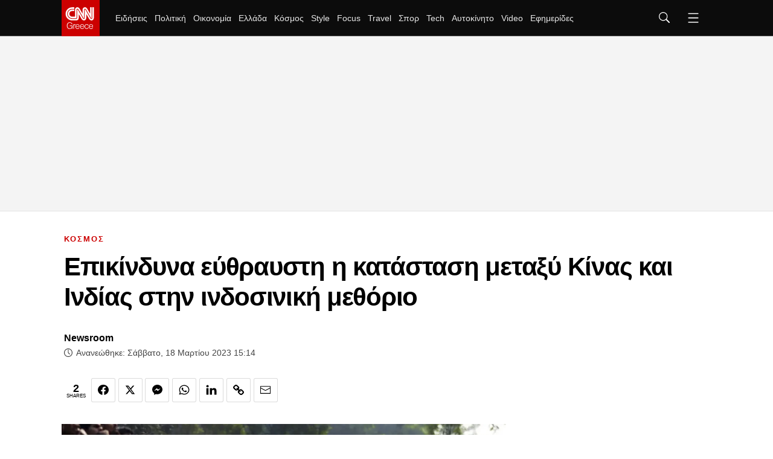

--- FILE ---
content_type: text/html; charset=utf-8
request_url: https://www.cnn.gr/kosmos/story/354523/epikindyna-eythrafsti-i-katastasi-metaksy-kinas-kai-indias-stin-indosiniki-methorio
body_size: 48196
content:
<!DOCTYPE HTML>
<html lang="el">
<head>
	<meta charset="utf-8" />
	<base href="https://www.cnn.gr/kosmos/story/354523/epikindyna-eythrafsti-i-katastasi-metaksy-kinas-kai-indias-stin-indosiniki-methorio" />
	<meta name="author" content="Newsroom" />
	<meta name="robots" content="index, follow, max-image-preview:large" />
	<meta name="thumbnail" content="https://img.cnngreece.gr/img/1290/max/80/2023/03/18/AP865568409637.jpg?t=Ba3u1ssAV-rBxjUGP7JotA" />
	<meta name="viewport" content="width=device-width, initial-scale=1" />
	<meta name="google-site-verification" content="ZmBfgOk6gl73HSTVSlNlk0GnBCD-WPDYBQJk0FzEA9k" />
	<meta property="news:tags" content="462,577,24075,30619,31899" />
	<meta name="description" content="Η κατάσταση ανάμεσα στην Ινδία και στην Κίνα στην περιφέρεια του Λαντάχ στα δυτικά Ιμαλάϊα είναι εύθραυστη και επικίνδυνη, καθώς οι στρατιωτικές δυνάμεις των..." />
	<meta name="generator" content="Joomla! - Open Source Content Management" />
	<title>Επικίνδυνα εύθραυστη η κατάσταση μεταξύ Κίνας και Ινδίας στην ινδοσινική μεθόριο - CNN.gr</title>
	<link href="https://www.cnn.gr/kosmos/story/354523/epikindyna-eythrafsti-i-katastasi-metaksy-kinas-kai-indias-stin-indosiniki-methorio" rel="canonical" />
	<link href="https://img.cnngreece.gr/assets/device/icon-72x72.png" rel="apple-touch-icon" sizes="72x72" />
	<link href="https://img.cnngreece.gr/assets/device/icon-120x120.png" rel="apple-touch-icon" sizes="120x120" />
	<link href="https://img.cnngreece.gr/assets/device/icon-114x114.png" rel="apple-touch-icon" sizes="114x114" />
	<link href="https://img.cnngreece.gr/assets/device/icon-144x144.png" rel="apple-touch-icon" sizes="144x144" />
	<link href="https://img.cnngreece.gr/assets/device/icon-144x144-precomposed.png" rel="apple-touch-icon-precomposed" sizes="144x144" />
	<link href="https://img.cnngreece.gr/assets/device/icon-152x152.png" rel="apple-touch-icon" sizes="152x152" />
	<link href="https://img.cnngreece.gr/assets/device/icon-180x180.png" rel="apple-touch-icon" sizes="180x180" />
	<link href="https://www.cnn.gr/manifest.json" rel="manifest" crossorigin="use-credentials" />
	<link href="https://img.cnngreece.gr/assets/device/icon-32x32.png" rel="shortcut icon" sizes="32x32" type="image/png" />
	<link href="https://img.cnngreece.gr" rel="preconnect" />
	<script src="https://static.cnngreece.gr/scripts/0.4.20/main/js/site/main.min.js" defer></script>
	<meta property="og:site_name" content="CNN.gr"/>
	<meta property="og:url" content="https://www.cnn.gr/kosmos/story/354523/epikindyna-eythrafsti-i-katastasi-metaksy-kinas-kai-indias-stin-indosiniki-methorio"/>
	<meta property="og:title" content="Επικίνδυνα εύθραυστη η κατάσταση μεταξύ Κίνας και Ινδίας στην ινδοσινική μεθόριο"/>
	<meta property="og:type" content="article"/>
	<meta property="og:locale" content="el_GR"/>
	<meta property="og:description" content="Τουλάχιστον 24 στρατιώτες σκοτώθηκαν όταν οι δύο πλευρές συγκρούσθηκαν στα μέσα του 2020 στην περιοχή αυτή #CNNgrNews"/>
	<meta property="og:image" content="https://img.cnngreece.gr/img/1200/630/90/2023/03/18/facebookAP865568409637-og.jpg?t=7gRwfobZH1NKsbNUJbOs9A"/>
	<meta property="og:image:width" content="1200"/>
	<meta property="og:image:height" content="630"/>
	<meta property="article:publisher" content="https://www.facebook.com/cnn.greece"/>
	<meta property="article:published_time" content="2023-03-18T15:14:54+02:00"/>
	<meta property="article:modified_time" content="2023-03-18T14:51:53+02:00"/>
	<meta property="article:section" content="ΚΟΣΜΟΣ"/>
	<meta property="article:tag" content="ΚΙΝΑ"/>
	<meta property="article:tag" content="ΙΝΔΙΑ"/>
	<meta property="article:tag" content="ΙΜΑΛΑΪΑ"/>
	<meta property="article:tag" content="ΣΤΡΑΤΙΩΤΕΣ"/>
	<meta property="article:tag" content="ΕΝΤΑΣΕΙΣ"/>
	<meta property="twitter:card" content="summary_large_image"/>
	<meta property="twitter:site" content="@CNNgreece"/>
	<meta property="twitter:domain" content="https://www.cnn.gr"/>
	<meta property="twitter:creator" content="@CNNgreece"/>
	<meta property="twitter:title" content="Επικίνδυνα εύθραυστη η κατάσταση μεταξύ Κίνας και Ινδίας στην ινδοσινική μεθόριο"/>
	<meta property="twitter:description" content="Η κατάσταση ανάμεσα στην Ινδία και στην Κίνα στην περιφέρεια του Λαντάχ στα δυτικά Ιμαλάϊα είναι εύθραυστη και επικίνδυνη, καθώς οι στρατιωτικές δυνάμεις των..."/>
	<meta property="twitter:image" content="https://img.cnngreece.gr/img/1290/max/80/2023/03/18/AP865568409637.jpg?t=Ba3u1ssAV-rBxjUGP7JotA"/>
	<meta property="twitter:url" content="https://www.cnn.gr/kosmos/story/354523/epikindyna-eythrafsti-i-katastasi-metaksy-kinas-kai-indias-stin-indosiniki-methorio"/>
	<script type="application/ld+json">{"@context":"https://schema.org","@type":"NewsArticle","headline":"Επικίνδυνα εύθραυστη η κατάσταση μεταξύ Κίνας και Ινδίας στην ινδοσινική μεθόριο","datePublished":"2023-03-18T15:14:54+02:00","dateModified":"2023-03-18T15:14:54+02:00","image":{"@type":"ImageObject","url":"https://img.cnngreece.gr/img/1290/max/80/2023/03/18/AP865568409637.jpg?t=Ba3u1ssAV-rBxjUGP7JotA","width":2300,"height":1295},"author":{"@type":"NewsMediaOrganization","name":"CNN Greece","url":"https://www.cnn.gr","logo":{"@type":"ImageObject","url":"https://cdn.cnngreece.gr/media/shared/cnn-greece-logo.png","width":"298","height":"60"}}}</script>
	<meta property="fb:app_id" content="261919917651938" />
	<meta property="fb:pages" content="1462467174050685" />
	<script type="application/json" class="joomla-script-options new">
{"modules":[{"name":"Global","options":[]},{"name":"Cmp","options":{"google":true,"prebid":true,"png":true,"tempo":true,"exitbee":true,"butterfly":false,"agora":false,"preroll":true,"groupm":true,"unilever":true,"nielsen":false,"smartAdserver":true}},{"name":"RFVTracker","options":{"recencyScores":[[15,30],[8,14],[2,7],[0,1]],"frequencyScores":[[1,1],[2,4],[5,9],[10,1000000]],"volumeScores":[[1,4],[5,9],[10,19],[20,1000000]]}}]}
</script>
	<script type="application/json" class="js-modules">
{"modules":[{"name":"Global","options":[]},{"name":"Cmp","options":{"google":true,"prebid":true,"png":true,"tempo":true,"exitbee":true,"butterfly":false,"agora":false,"preroll":true,"groupm":true,"unilever":true,"nielsen":false,"smartAdserver":true}},{"name":"RFVTracker","options":{"recencyScores":[[15,30],[8,14],[2,7],[0,1]],"frequencyScores":[[1,1],[2,4],[5,9],[10,1000000]],"volumeScores":[[1,4],[5,9],[10,19],[20,1000000]]}}]}
</script>

	
	<script type="application/ld+json">{
		"@context": "https://schema.org",
		"@id": "https://www.cnn.gr/kosmos/story/354523/epikindyna-eythrafsti-i-katastasi-metaksy-kinas-kai-indias-stin-indosiniki-methorio#webpage",
		"@type": "WebPage",
		"url": "https://www.cnn.gr/kosmos/story/354523/epikindyna-eythrafsti-i-katastasi-metaksy-kinas-kai-indias-stin-indosiniki-methorio"
	}</script>

	
	
	<style>
	body #onesignal-popover-container,
	body #onesignal-slidedown-container { z-index: 100000 !important; }
	</style>

		<style>
		@charset "UTF-8";html,body,div,span,applet,object,iframe,blockquote,pre,a,abbr,acronym,address,big,cite,code,del,dfn,img,ins,kbd,q,s,samp,small,strike,strong,tt,var,b,u,i,center,dl,dt,dd,ol,ul,li,fieldset,form,label,legend,table,caption,tbody,tfoot,thead,tr,th,td,article,aside,canvas,details,embed,figure,figcaption,footer,header,hgroup,menu,nav,output,ruby,section,summary,time,mark,audio,video{margin:0;padding:0;border:0;font-size:100%;vertical-align:baseline}article,aside,details,figcaption,figure,footer,header,hgroup,menu,nav,section{display:block}ol,ul{list-style:none}blockquote,q{quotes:none}img{max-width:100%;height:auto}table{border-collapse:collapse;border-spacing:0}body{font-family:"Roboto","Helvetica Neue","Arial",sans-serif;text-rendering:optimizeLegibility;-webkit-font-smoothing:antialiased;font-size:16px;line-height:1.6;background:#fff;color:#000;padding:0}a:link,a:visited,a:active{text-decoration:none}a:focus{outline:0}p{margin:0;padding:0}input:focus{outline:none}.grid-row:after{content:'.';display:block;height:0;visibility:hidden;clear:both}.p10{padding:10px}.p10-0{padding:10px 0}.p10-20{padding:10px 20px}.p20{padding:20px}.p20-10{padding:20px 10px}.p30-0-0{padding:30px 0 0}.p5-10{padding:5px 10px}.p0-15{padding:0 15px}.pr-10{padding-right:10px}.pl-10{padding-left:10px}.clr{clear:both;display:block}.clr-sm{clear:both;display:none}.clr-md{clear:both;display:none}.clr-lg{clear:both;display:none}.hide-md{display:none}@media screen and (min-width:300px){.sm1,.sm2,.sm25,.sm3,.sm33,.sm34,.sm35,.sm4,.sm5,.sm6,.sm66,.sm7,.sm75,.sm8,.sm9,.sm10,.sm11,.sm12{float:left;box-sizing:border-box}.sm1{width:10%}.sm2{width:20%}.sm25{width:25%}.sm3{width:30%}.sm33{width:33.33%}.sm34{width:34%}.sm35{width:35%}.sm4{width:40%}.sm5{width:50%}.sm6{width:60%}.sm66{width:66.66%}.sm7{width:70%}.sm75{width:75%}.sm8{width:80%}.sm9{width:90%}.sm10{width:100%}}@media screen and (min-width:300px) and (max-width:767px){.clr-sm{display:block}}@media screen and (min-width:768px){.md1,.md2,.md25,.md3,.md33,.md34,.md35,.md4,.md5,.md6,.md66,.md7,.md75,.md8,.md9,.md10,.md11,.md12,.md14{float:left;box-sizing:border-box}.md1{width:10%}.md14{width:14.2%}.md2{width:20%}.md25{width:25%}.md3{width:30%}.md33{width:33.33%}.md34{width:34%}.md35{width:35%}.md4{width:40%}.md5{width:50%}.md6{width:60%}.md66{width:66.66%}.md7{width:70%}.md75{width:75%}.md8{width:80%}.md9{width:90%}.md10{width:100%}}@media screen and (min-width:768px) and (max-width:1023px){.clr-md{display:block}}@media screen and (min-width:1024px){.lg1,.lg2,.lg25,.lg3,.lg33,.lg34,.lg35,.lg4,.lg5,.lg6,.lg66,.lg7,.lg75,.lg8,.lg9,.lg10,.lg11,.lg12,.lg14,.lg16{float:left;box-sizing:border-box}.lg1{width:10%}.lg14{width:14.2%}.lg16{width:16.6%}.lg2{width:20%}.lg25{width:25%}.lg3{width:30%}.lg33{width:33.33%}.lg34{width:34%}.lg35{width:35%}.lg4{width:40%}.lg5{width:50%}.lg6{width:60%}.lg66{width:66.66%}.lg7{width:70%}.lg75{width:75%}.lg8{width:80%}.lg9{width:90%}.lg10{width:100%}.hide-md{display:block}.lg-right{float:right}}@media screen and (min-width:1024px) and (max-width:1100px){.clr-lg{clear:both;display:block}}body.site{background:#fff;position:static}.page{min-width:280px;margin:0 auto}.homepage-title{position:absolute;top:-1000px}html.overflow body{height:100%;overflow:hidden}.section{margin:auto;padding:1px 16px 16px;background:#fff;box-sizing:border-box;position:relative}.screen{max-width:1100px;margin:auto}.section.gap{padding-top:32px}.section-details{margin:0 0 20px}.section-head{border-bottom:3px solid #f1f1f1}.section-head .section-title{display:inline-block;position:relative;font-size:1.2em;letter-spacing:.12em;font-weight:700;line-height:1;padding:12px 0;margin:0;color:#000}.section-head .section-title a{color:inherit}.section-head .section-title:after{content:'';background:#c00;display:block;position:absolute;left:0;bottom:-3px;height:3px;width:40px;transition:width .3s ease;-ms-transition:width .3s ease;-moz-transition:width .3s ease;-webkit-transition:width .3s ease}.section-head .section-title:hover:after{width:100%}.section-desc{padding:12px 0 0}.section-nav{overflow-x:auto;white-space:nowrap;-webkit-overflow-scrolling:touch}.section-nav ul{display:block;height:32px;padding:12px 0 0;margin:0}.section-nav ul li{display:inline-block;padding:0;margin:0;height:17px;letter-spacing:-.01em;margin-right:-2px}.section-nav li a{display:block;padding:0 10px;font-size:.85em;font-weight:500;line-height:14px;height:14px;border-left:1px solid #ddd}.section-nav li a:link,.section-nav li a:visited{text-decoration:none;color:#262626}.section-nav li a:hover{color:#c00}.section-nav li.first a{border:0;padding-left:0}.page-details{margin:0 0 20px}.page-head{border-bottom:3px solid #f1f1f1}.page-head .page-title{display:inline-block;position:relative;font-size:2em;letter-spacing:-.02em;font-weight:500;line-height:1;padding:12px 0;margin:0;color:#000}.page-head .page-title:after{content:'';background:#c00;display:block;position:absolute;left:0;bottom:-3px;height:3px;width:60px}.page-desc{padding:12px 0 0}.page-nav{overflow-x:auto;white-space:nowrap;-webkit-overflow-scrolling:touch}.page-nav ul{display:block;height:32px;padding:12px 0 0;margin:0}.page-nav ul li{display:inline-block;padding:0;margin:0;height:17px;letter-spacing:-.01em;margin-right:-2px}.page-nav li a{display:block;padding:0 10px;font-size:.85em;font-weight:500;line-height:14px;height:14px;border-left:1px solid #ddd}.page-nav li a:link,.page-nav li a:visited{text-decoration:none;color:#262626}.page-nav li a:hover{color:#c00}.page-nav li.first a{border:0;padding-left:0}.block-head{margin:0 0 20px;border-bottom:3px solid #f1f1f1}.block-head .block-title{display:inline-block;position:relative;font-size:1.1em;letter-spacing:.12em;font-weight:700;line-height:1;padding:12px 0;margin:0;color:#000}.block-head .block-title a{color:inherit}.block-head .block-title:after{content:'';background:#c00;display:block;position:absolute;height:3px;width:40px;left:0;bottom:-3px;transition:width .3s ease;-ms-transition:width .3s ease;-moz-transition:width .3s ease;-webkit-transition:width .3s ease}.block-head .block-title:hover:after{width:100%}.block-text{margin:1em 0}.block-teaser{margin:1em 0 2em}.block-teaser p.elections-teaser{margin:0 0 1em;border-bottom:3px solid #f1f1f1;position:relative;display:block;font-size:1.1em;--letter-spacing:.12em;font-weight:700;line-height:1;padding:12px 0;margin:0;color:#000}.block-teaser p.elections-teaser:after{content:'';background:#c00;display:block;position:absolute;height:3px;width:40px;left:0;bottom:-3px;transition:width .3s ease;-ms-transition:width .3s ease;-moz-transition:width .3s ease;-webkit-transition:width .3s ease}.main-text .block-teaser ul{margin-top:1em}.block-teaser{margin:1em 0 2em}.block-teaser p.topic-teaser{margin:0 0 1em;border-bottom:3px solid #f1f1f1;position:relative;display:block;font-size:1.1em;--letter-spacing:.12em;font-weight:700;line-height:1;padding:12px 0;margin:0;color:#000}.block-teaser p.topic-teaser:after{content:'';background:#c00;display:block;position:absolute;height:3px;width:40px;left:0;bottom:-3px;transition:width .3s ease;-ms-transition:width .3s ease;-moz-transition:width .3s ease;-webkit-transition:width .3s ease}.theme-dark{padding-bottom:24px}.theme-dark{background:#0c0c0c;color:#f2f2f2}.theme-dark .section-head{border-color:#4d4d4d}.theme-dark .section-title{color:#fff}.theme-dark .section-nav li a{color:#f2f2f2}.theme-dark .section-nav li.active a,.theme-dark .section-nav li a:hover{color:#c00}.theme-dark .item-link{border-color:#4d4d4d}.theme-dark .item-info{color:#f2f2f2}.theme-dark .page-head{border-color:#4d4d4d}.theme-dark .page-head .page-title{color:#fff}.theme-dark .page-nav li a:link,.theme-dark .page-nav li a:visited{text-decoration:none;color:#f2f2f2}.theme-dark .page-nav li a:hover{color:#c00}.theme-black{background:#000}.block-read-more{margin:.5em 0}.block-read-more a{display:block;border-radius:125px;background:#e6e6e6;color:#222;line-height:1.5em;padding:.4em;text-align:center;font-weight:700;font-size:.8em}.block-read-more a:hover{background:#c00;color:#fff}.wide-banner{padding:.1px 0;box-shadow:inset 0 -1px 0 0 #e2e2e2;background:#f4f4f4;position:relative}.elegant .wide-banner{background:#fff;box-shadow:none}.wide-banner iframe{margin:20px auto}.breaking-news-section{background:#c00;padding:1px 0;margin-top:-1px}.breaking-news{color:#fff;padding:0 16px}.breaking-news .breaking-news-title{font-size:1em;line-height:1.5;color:#fff;display:block;padding:0;margin:0}.breaking-news a{color:#fff;padding:10px 2px;display:block}.breaking-news a:hover{text-decoration:underline}.elegant .breaking-news-section{display:none}.hot-tags{padding:22px 16px 12px;position:relative;overflow-x:auto;white-space:nowrap;-webkit-overflow-scrolling:touch}.hot-tags ul{display:flex;flex-direction:row;align-items:center;height:32px;padding:0;margin:0;scrollbar-width:none}.hot-tags::-webkit-scrollbar{display:none}.hot-tags ul li{padding:0;margin:0;height:32px;letter-spacing:-.01em;flex:0 0 auto}.hot-tags li a{padding:0 12px;font-size:.85em;font-weight:500;line-height:14px}.hot-tags li:before{content:'';display:inline-block;height:12px;border-left:1px solid #ddd}.hot-tags li a:link,.hot-tags li a:visited{text-decoration:none;color:#262626}.hot-tags li a:hover{color:#c00}.hot-tags ul li span{font-size:.8rem;font-weight:800;line-height:14px;height:14px;color:#c00;margin-right:16px}.hot-tags li.first a{padding-left:0}.hot-tags li.first:before{content:none}.hot-tags li.with-img{margin-right:20px}.hot-tags li img{max-width:130px;height:auto}.featured-section{margin-bottom:24px}.featured-item{margin-left:-16px;margin-right:-16px}.latest-news .block-head{margin-bottom:5px}.podcast-info{background:#0c0c0c;margin:1em 0 2em}.podcast-info .podcast-media{padding:1em 1em 0 1em}.podcast-info .podcast-media img{display:block;max-width:100%;height:auto}.podcast-details{padding:1em;color:#fff}.podcast-details .page-title{font-size:1.725em}.podcast-details h3{font-size:.76em;font-weight:700;color:#A2A3A7}.podcast-main{margin-top:2em}.pod-episode{margin-top:2em;position:relative}.pod-episode .pseudo-link{position:absolute;top:0;left:0;bottom:0;right:0;overflow:hidden;text-indent:200%;white-space:nowrap;background:rgba(0,0,0,0)}.pod-episode-media img{max-width:100%;height:auto}.pod-episode-details{padding:1em 0}.pod-episode-title{font-size:1.275em;line-height:1.32;font-weight:700;letter-spacing:-.02em;margin:0}.pod-episode-title a{color:#000}.pod-episode-title a:hover{color:#c00}.pod-episode-desc{margin:1em 0}.pod-episode-date{display:inline-block;vertical-align:top;font-size:.75em;font-weight:400;line-height:2;color:#444;display:block;margin-top:5px}.pod-episode-duration{display:inline-block;background:#000;padding:.1em .8em;color:#fff;font-size:.8em;border-radius:1em}.pod-episode-latest{display:inline-block;background:#c00;padding:.1em .8em;color:#fff;font-size:.8em;border-radius:1em;font-weight:700}.promoboxes{display:grid;row-gap:1em}.promobox{position:relative;overflow:hidden;margin:0}.promobox .promo-link{display:block;min-height:15em;background-size:cover;background-repeat:no-repeat;background-position:50% 50%;overflow:hidden;box-sizing:border-box}.promobox .promobox-background{position:absolute;top:0;left:0;right:0;bottom:0}.promobox .promobox-background img{width:100%;height:100%;object-fit:cover}.promobox .promobox-background:before{content:'';display:block;position:absolute;top:0;right:0;bottom:0;left:0}.promobox.shade-black .promobox-background:before{background:rgba(0,0,0,.5)}.promobox.shade-black .promo-link:hover .promobox-background:before{background:rgba(0,0,0,.7)}.promobox.shade-blue .promobox-background:before{background:rgb(8 41 108 / 50%)}.promobox.shade-blue .promo-link:hover .promobox-background:before{background:rgb(8 41 108 / 70%)}.promobox.shade-red .promobox-background:before{background:rgba(128,0,32,.5)}.promobox.shade-red .promo-link:hover .promobox-background:before{background:rgba(128,0,32,.7)}.promobox.shade-green .promobox-background:before{background:rgba(9,121,105,.5)}.promobox.shade-green .promo-link:hover .promobox-background:before{background:rgba(9,121,105,.7)}.promobox .promo-media{position:absolute;top:1.2em;right:1.2em;right:0;width:10em;height:10em;--border-radius:50%;overflow:hidden;--box-shadow:-20px 20px 16px #00000033}.promobox .promo-media img{position:absolute;top:50%;left:50%;transform:translate(-50%,-50%);height:100%;width:auto;max-width:none;transition:all .2s}.promobox a{display:block;height:100%;position:relative}.promobox a:hover .promo-media img{height:100%}.promobox .promo-info{position:relative;padding:1em 10em 6em 1em;height:100%;box-sizing:border-box}.promobox .promo-title{color:#fff;font-size:1.25em;line-height:1.3;font-weight:800}.promobox .promo-headline{color:#fff;font-size:1em;margin-top:.5em}.promobox .promobox-sponsor{position:absolute;bottom:1em;left:2em;color:#fff}.sponsor{display:inline-flex;flex-direction:row;align-items:center;font-size:.75em}.sponsor img{margin-left:1em;max-width:10.65em;max-height:5.325em;width:auto;height:auto}.area-sponsor{padding:.3rem 1rem 1rem}.b-grid .grid-items{display:grid;gap:1rem}.c-grid .grid-items{display:grid;gap:1rem}.featured-tag-page .page-title,.featured-tag-page .section-title{font-family:system-ui,-apple-system,BlinkMacSystemFont,'Segoe UI',Roboto,Oxygen,Ubuntu,Cantarell,'Open Sans','Helvetica Neue',sans-serif;font-weight:900}.is-featured-tag .section.featured-section{padding-top:4em}.is-featured-tag .page-head{border-bottom:0}.focus-page-head.section{padding:0}.focus-page-head .page-title:after{content:none}.focus-page-head{background-repeat:no-repeat;background-size:cover}.focus-page-head .page-details{margin:0 auto}.focus-page-head .page-title{padding-left:4rem;display:flex;align-items:center;font-size:2.875rem;gap:.5rem}.focus-page-head .page-title svg{fill:white}.focus-page-head .sponsor{padding:.5em 1em .5em 4rem}.focus-page .box .item-info{max-width:768px}.is-focus-section .theme-dark .section{background:none}.homecasts-section{margin:2rem 0 3rem;padding:2rem 0 1rem;--background:#f5f5f7}.shelf-container{padding-top:1rem;max-width:calc(1100px + 44px);margin:auto}@media screen and (min-width:1400px){.homecasts-section .shelf-container{max-width:calc(1360px + 44px)}}.homecast{display:flex;flex-direction:column;height:100%}.homecast img{border-radius:6px}.homecast-details{flex:1 1 auto}.homecast-details .item-title{line-height:1.325;font-weight:700;letter-spacing:-.03em;font-size:1.15rem}.homecast-details .item-title a{color:black}.homecast-title{color:#c00;font-weight:700;font-size:1.1rem}.homecast-episode-number{padding:1rem 0 .4rem;color:#c00;font-weight:700;font-size:.85rem}.homecast-providers-list{padding:0;margin:0;margin-top:2rem;height:2.5rem;overflow:hidden;position:relative;z-index:40;background:white;border-top:1px solid black;font-size:.85rem;letter-spacing:1px;font-weight:700;margin-bottom:120px}.homecast-providers-list li{padding:0;margin:0;height:2.5rem;display:flex;align-items:center;border:1px solid black;border-top:0;box-sizing:border-box;background:white}.homecast-providers-list .dropdown-option{display:none}.homecast-providers-list span{cursor:default}.homecast-providers-list:hover{overflow:visible}.homecast-providers-list:hover .dropdown-option{display:flex}.dropdown-text{text-decoration:none;padding:0 1rem;display:flex;flex:1 1 auto}.homecast-providers-list a{color:black}.homecast-providers-list a:hover{background:black;color:white;height:100%;align-items:center}.homecast span.dropdown-arrow{display:flex;padding:0 .7rem;border-left:1px solid black;height:100%;align-items:center}.homecast-providers-list svg{transform:rotate(90deg);transition:all .5s}.homecast-providers-list:hover svg{transform:rotate(270deg)}.itemid-436 .page-head{border:0;text-align:left}.itemid-436 .page-title:after{content:none}.latest-podcasts{margin-bottom:3em}.latest-podcasts h3{font-size:1.325em}.latest-podcasts .main-episode-title{font-size:1.375em}.latest-podcasts .main-episode-title a{color:inherit}.podcasts-grid{display:grid;grid-template-columns:1fr 1fr;gap:2em}.list-podcast-block .podcast-image img{display:block;border-radius:8px}.list-podcast-block h3{font-size:1rem;font-weight:400}.list-podcast-block h3 a{color:white}#module-252 .powered-sponsor{color:#e22219}@media screen and (min-width:580px){.b-grid .grid-items{grid-template-columns:repeat(2,1fr)}.c-grid .grid-items{grid-template-columns:repeat(2,1fr)}}@media screen and (max-width:700px){.floating-player{background:#000;padding:16px;color:#fff;margin-bottom:24px}.floating-player .mobile-headline{display:block}.floating-player .video-player-toggler{display:none}.floating-player #sticky-video-player{position:relative;padding-bottom:56.25%}.floating-player #sticky-video-player iframe{position:absolute;top:0;width:100%;height:100%}}@media screen and (min-width:701px){.floating-player .mobile-headline{display:none}.floating-player{background:#000;width:420px;height:385px;position:fixed;z-index:90;bottom:-345px;right:0;-webkit-transition:bottom .1s ease-in-out;-o-transition:bottom .1s ease-in-out;transition:bottom .1s ease-in-out;box-shadow:-2px -6px 10px rgba(0,0,0,.3)}.floating-player iframe{display:none}.floating-player.opened{bottom:0}.floating-player.opened iframe{display:block}.floating-player .video-player-toggler{cursor:pointer;position:relative;display:block;background:#c00;color:#fff;padding:0 12px 0 55px;height:40px;line-height:40px}.video-play-button{display:block;position:absolute;z-index:10;left:24px;top:20px;box-sizing:content-box;width:8px;height:11px;border-radius:50%;padding:4px 5px 4px 7px;transform:translateX(-50%) translateY(-50%)}.video-play-button:before{content:"";position:absolute;z-index:0;left:50%;top:50%;transform:translateX(-50%) translateY(-50%);display:block;width:30px;height:30px;background:#e0dc2f;border-radius:50%;animation:pulse-border 1500ms ease-out infinite}.video-play-button:after{content:"";position:absolute;z-index:1;left:50%;top:50%;transform:translateX(-50%) translateY(-50%);display:block;width:20px;height:20px;background:#e0dc2f;border-radius:50%;transition:all 200ms}.video-play-button span{display:block;position:relative;top:1px;z-index:3;width:0;height:0;border-left:8px solid #c31a20;border-top:5px solid transparent;border-bottom:5px solid transparent}.video-close-button{display:none;position:absolute;z-index:10;left:24px;top:17px;transform:translateX(-50%) translateY(-50%)}.video-close-button:before{content:'';display:block;width:10px;height:10px;border-top:2px solid #e0dc2f;border-right:2px solid #e0dc2f;-moz-transform:rotate(135deg);-webkit-transform:rotate(135deg);transform:rotate(135deg)}.floating-player.opened .video-play-button{display:none}.floating-player.opened .video-close-button{display:block}.latest-podcasts .items-block{display:grid;grid-template-columns:repeat(2,1fr);gap:2em}.podcasts-grid{grid-template-columns:repeat(4,1fr)}}@media screen and (min-width:768px) and (max-width:1023px){.section{padding:0}.md-pack{display:flex}.md-main{flex:1 1 64%;max-width:64%}.md-side{flex:1 1 36%;max-width:36%}.md-side .latest-news{overflow-x:hidden}.md-side .latest-news .items-block{max-height:400px;overflow:hidden;overflow-y:auto;margin-right:-17px;padding-right:18px;-webkit-overflow-scrolling:touch}.md33 .cd{font-size:.85em}}@media screen and (min-width:768px){.grow{margin-left:-12px;margin-right:-12px}.gtr{padding:0 12px}.b-grid{padding:0 12px}.b-grid .grid-items{grid-template-columns:repeat(3,1fr);gap:1.5rem}.c-grid{padding:0 12px}.c-grid .grid-items{gap:1.5rem}.page-details{margin:0 12px 12px}.section-details{margin:0 12px 12px}.flex-main .block-details{margin:0 12px 12px}.md-section-spacer{padding:26px 0}.grid-x4 .grid-items{display:grid;grid-template-columns:1fr 1fr 1fr 1fr;gap:1em}.market-widget{margin:0 12px 24px}.featured-section.theme-dark{padding-top:24px}.podcast-info{display:grid;grid-template-columns:18.75em 1fr}.podcast-info .podcast-media{padding:0}.podcast-details{padding:1.6em}.podcast-details .page-title{font-size:2em;margin:0;padding:0 0 .3em}.pod-episode{display:grid;grid-template-columns:15em 1fr;margin-top:1em}.pod-episode-details{padding:.1em 0 .1em 1.5em}.pod-episode-desc{font-size:.9em}.promobox{margin:0}.promobox .promo-link{min-height:18.75em}.promobox .promo-media{width:12em;height:12em;top:2em;right:2em}.promobox .promo-info{padding:2em 17em 6em 1.5em}.promobox .promo-title{font-size:1.5em;line-height:1.3}.promobox .promo-headline{font-size:1.15em}.in-sidebar .promoboxes{margin-top:2em}.in-sidebar .promobox{min-height:37.5em;margin:0}.in-sidebar .promobox .promo-info{padding:17em 2em 6em 1.5em}.in-sidebar .promobox-sponsor{right:2em;text-align:center}.in-sidebar .promobox-sponsor .sponsor{flex-direction:column}.in-sidebar .promobox-sponsor img{margin:.4em auto 0}.focus-page-head .page-head{display:flex;gap:2em}.focus-page-head .sponsor{padding-left:.5em}}@media screen and (min-width:1024px){.page-details{margin:0 12px 36px}.page-details{text-align:center}.page-details .page-title:after{left:50%;transform:translateX(-50%)}.section-details{margin:0 12px 20px}.section-details.in-center{text-align:center}.section-details.in-center .section-title:after{left:50%;transform:translateX(-50%)}.section-details.in-center .main-section h1.section-title{font-size:1.8em}.section-nav li.first a{border:0;padding-left:10px}.wide-banner .ad-unit{height:290px}.wide-banner .ad-unit>div{position:sticky;top:70px}.breaking-news .breaking-news-title{font-size:.9em}.latest-news .block-head .block-title{padding-top:5px;font-size:1em}.featured-item{margin:auto}.area-sponsor{text-align:center}.area-sponsor .powered-sponsor{margin-left:-76px}#module-252 .section-title{font-size:2em}.flex-pack{position:relative;display:flex;display:-webkit-flex;width:100%;max-width:100%;box-sizing:border-box;flex-direction:row;padding-right:324px}.flex-pack .flex-main{width:100%;box-sizing:border-box}.flex-pack .flex-side{width:324px;box-sizing:border-box;margin-right:-324px}.flex-pack .flex-side .side-block{width:300px;margin:auto;padding-bottom:24px}.flex-pack .flex-side .side-rail{min-height:1000px}.flex-pack .flex-side .side-last{position:sticky;top:70px}.item-page .flex-side .side-block{margin-left:24px}.flex-row{display:flex}.flex-row .fixed-col{flex:0 0 300px}.flex-row .grid-col{flex:1 1 auto}.flex-col{display:flex;flex-direction:column;min-height:100%}.flex-col .card{flex:1 1 auto}.flex-col .box{flex:1 1 auto}.grid-2 .promoboxes{display:flex;flex-direction:row;column-gap:1em;justify-content:center}.grid-2 .promobox{flex:1 1 50%;max-width:768px}}@media screen and (min-width:1400px){.wide-page .main-header{max-width:1360px}.wide-page .menu-section{max-width:1336px}.wide-page .screen{max-width:1360px}.wide-page .site-footer{max-width:1336px}.wide-page .hero-section .flex-pack{padding-right:400px}.wide-page .hero-section .flex-pack .flex-side{width:400px;margin-right:-400px}.wide-page .hero-section .mini .item-title{font-size:1em}.wide-page .cd .item-title{--font-size:1.075em}.wide-page .flex-row .fixed-col{flex:1 1 30%}.wide-page .flex-row .grid-col{flex:1 1 40%}.wide-page .c-grid .grid-items{grid-template-columns:repeat(3,1fr)}}.teaser-section{text-align:center;padding-top:24px}.teaser-section .screen{max-width:1026px}.teaser-section a{display:block}.teaser-section img{display:block;height:auto;max-width:100%;margin:auto}@media screen and (min-width:768px){.teaser-section img{display:block;width:100%}}.side .module{margin:0 0 20px 0}.opinions{margin-top:-1rem}.opinion{padding-bottom:1.5rem}.opinion .card-view{padding:1.5rem;margin-top:1rem}.opinion .author-name{display:block;margin-bottom:16px;font-weight:500;font-size:.9em;color:#c00;word-break:break-word}.opinion .item-author{padding:2rem 0 0;flex:0 0 auto}.opinion .author-avatar{width:100px;height:100px;margin:0}.opinion .author-avatar img{width:100px;height:100px}.opinion .card-view:before{transition:all .3s cubic-bezier(0,0,.5,1)}.opinion .card-view:before{content:'';display:block;border-radius:1rem;position:absolute;z-index:0;background:#f5f5f7;inset:0}.opinion:hover .card-view:before{box-shadow:0 0 0 6px rgb(239 239 245)}.main-section .search-box{border:1px solid #111;font-size:1.5em;margin:1em 0}.main-section .search-box .btn-arrow{display:none}.main-section .search-box .btn-icon{display:inline}.main-section .search-box .btn-icon svg{height:42px}.main-section .search-page{min-height:230px}.main-section .search-no-results{padding:32px;text-align:center}.campaign-head{padding-top:24px}.campaign-head h2{margin-top:0}.campaign-head a{display:inline-block}.campaign-head a img{display:block;text-decoration:none;height:auto}.campaign-head a img.cars-fasa,.campaign-head a img.cars-fasa{max-width:100%}.sustainable img{display:block}.sustainable .sustainable-mobile{margin-bottom:5px}.sustainable .sustainable-desktop{display:none}.sustainable .item-link{border-top:1px solid #d9d9d9}.sustainable .static{display:inline-block;float:right}@media screen and (min-width:768px){.sustainable{display:-webkit-box;display:-ms-flexbox;display:flex}.sustainable .sustainable-banner{-webkit-box-flex:0;-ms-flex:0 0 33.33%;flex:0 0 33.33%;padding:0 12px;-webkit-box-sizing:border-box;box-sizing:border-box}.sustainable .sustainable-mobile{display:none}.sustainable .sustainable-desktop{position:relative;height:100%;background-color:#0aad34;padding:20px 10px 96px;display:-webkit-box;display:-ms-flexbox;display:flex;-webkit-box-orient:vertical;-webkit-box-direction:normal;-ms-flex-direction:column;flex-direction:column;-webkit-box-align:center;-ms-flex-align:center;align-items:center;-webkit-box-pack:center;-ms-flex-pack:center;justify-content:center;-webkit-box-sizing:border-box;box-sizing:border-box}.sustainable .sustainable-footer{position:absolute;left:0;right:0;bottom:0}.sustainable .articles{display:inline-block}.sustainable .item-link{border-top:none}.sustainable .cd .item-media img{margin:0;width:100%;height:auto}.sustainable .cd .item-media{margin:0;width:100%;height:auto;float:none}.sustainable .static{position:absolute;bottom:0;right:0}}@media screen and (min-width:1024px){.sustainable .sustainable-banner{-ms-flex-preferred-size:25%;flex-basis:25%}.sustainable .static{position:relative}}.economy-section{background:#f5f5ef;margin:2em 0 3em}.economy-section .section-head .section-title:after{background:#00c59e}.economy-section .item-category{color:#00c59e}.economy-section .item-link:hover h3{color:#000}.economy-section .section-head{border-color:#D9D9D3}.economy-section .section-head .section-title{font-size:1.5em}.newsletter-section{margin:3em auto}.mobile-screens{padding:32px 0}.mobile-screens img{max-width:100%;height:auto;margin:auto;display:block;margin-bottom:32px;padding:42px 16px 50px;border:1px solid #ccc;border-radius:15px;box-sizing:border-box}.download-links{text-align:center}.widget-ads{padding:12px 10px}.gray-box{background:#f4f4f4;padding:24px}.trc_rbox_container .thumbs-feed-01-b .syndicatedItem .branding{color:#444}.trc_rbox_container .organic-thumbs-feed-01-c .branding{color:#444}.trc_rbox_container .thumbs-feed-01-a .syndicatedItem .branding{color:#444}.qc-cmp2-summary-buttons.qc-cmp2-summary-buttons.qc-cmp2-summary-buttons button:last-of-type{background:rgb(255,255,255);color:rgb(32,109,197);border:1px solid rgb(32,109,197)}.qc-cmp2-summary-buttons.qc-cmp2-summary-buttons.qc-cmp2-summary-buttons button:last-of-type:hover{background:rgb(32,109,197);border-color:rgb(32,109,197);color:rgb(255,255,255)}.menu-area-sticky{display:none}.menu-area-sticky{position:fixed;box-sizing:border-box;height:100vh;top:0;left:0;right:0;z-index:9;background-color:#0b0b0b;color:#e6e6e6;overflow-y:auto}.menu-opened .menu-area-sticky{display:block}.menu-section .logo{display:none}.menu-opened{position:absolute;overflow:hidden}.menu-section{max-width:1076px;margin:auto;padding:64px 16px}.menu-area{padding:20px 0}.menu-columns{margin:1em 0}.menu-grid{display:inline-block;margin:2em 0;width:48%;vertical-align:top;padding:0 0 0 3px}.menu-grid li{display:block;padding:6px 0;margin:0}.menu-grid li.parent{margin-bottom:.5em}.menu-grid a{text-decoration:none;color:rgb(230,230,230);display:inline-block;line-height:1.6em}.menu-grid a:hover{color:#fff;text-decoration:underline}.menu-grid li a{font-size:1.2em;font-weight:400}.menu-grid li.parent a{font-size:1.5em;font-weight:700}.search-box{overflow:hidden;background:#fff;border-radius:3px}.search-box form{display:block;padding-right:110px;position:relative;height:2em}.search-box input{border:0;height:2em;line-height:2em;padding:0 3em 0 1em;position:absolute;top:0;left:0;box-sizing:border-box;font-size:1em;display:block;width:100%}.search-box button{position:absolute;top:0;right:.5em;height:2em;line-height:2em;font-size:.9em;border:0;background:none;cursor:pointer;font-weight:700}.search-box button:hover{color:#c00}.search-box .btn-txt{display:none;margin-right:5px}.search-box .btn-icon{display:inline}.search-box .btn-icon svg{width:24px;height:25px;position:relative;top:2px}.search-box .btn-arrow{display:none}.search-box .btn-arrow svg{width:10px;height:10px}@media screen and (min-width:460px){.menu-grid{width:auto;min-width:170px}}@media screen and (min-width:960px){.search-box .btn-txt{display:inline}.search-box .btn-arrow{display:inline}.search-box .btn-icon{display:none}.search-box input{font-size:.9em}.menu-grid li{padding:4px 0}.menu-grid li a{font-size:.95em}.menu-grid li.parent a{font-size:1.3em}}.page-header{background:#0c0c0c;border-bottom:1px solid #4d4d4d;box-sizing:border-box;height:60px;position:relative;z-index:100}.main-header{box-sizing:border-box;margin:auto}.logo{display:block;float:left;width:63px;height:60px;background:#c00;margin:0}.logo svg{display:block;fill:#fff}.header-menu{display:block;height:60px;overflow:hidden;padding:0}.header-menu ul{display:block;padding-left:1em}.header-menu ul li{display:none;padding:0}.header-menu a{font-size:.9em;text-decoration:none;color:rgb(230,230,230);display:block;float:left;padding:0 2px;margin-left:8px;line-height:60px;font-weight:500}.header-menu a:hover{color:#fff}.header-menu ul li.menu-01{display:block}@media screen and (min-width:380px){.header-menu ul li.menu-02,.header-menu ul li.menu-03{display:block}}@media screen and (min-width:500px){.header-menu ul li.menu-04,.header-menu ul li.menu-05{display:block}}@media screen and (min-width:680px){.header-menu ul li.menu-06,.header-menu ul li.menu-07,.header-menu ul li.menu-08{display:block}}@media screen and (min-width:800px){.header-menu ul li.menu-09,.header-menu ul li.menu-10{display:block}}@media screen and (min-width:1024px){.header-menu ul li.menu-11,.header-menu ul li.menu-12,.header-menu ul li.menu-13{display:block}}.rich-menu{z-index:3;width:60px;height:60px;float:right;position:relative;cursor:pointer}.rich-menu svg{fill:#fff;position:absolute}.rich-menu .menu-close{display:none;top:20px;right:20px}.rich-menu .menu-open{display:block;top:18px;right:18px}.rich-menu.is-open .menu-close{display:block}.rich-menu.is-open .menu-open{display:none}.search-toggle{display:none;z-index:3;width:32px;height:60px;float:right;position:relative;cursor:pointer}.search-toggle .search-icon{display:block;top:17px;right:6px}.search-toggle svg{fill:#fff;position:absolute}.in-page-modal-cnt{position:fixed;top:95px;right:0;bottom:0;left:0;z-index:100;display:none}.in-page-modal{background:#fff;backface-visibility:hidden;overflow:auto;-webkit-overflow-scrolling:touch;height:100%}.menu-sitemap{display:none}.show-menu .menu-sitemap{display:block}@media screen and (min-width:768px){body.site{padding-top:60px}.page-header{width:100%;position:fixed;top:0}.search-toggle{display:block}}@media screen and (min-width:1180px){.wide-page .main-header{}.main-header{max-width:1100px;padding:0 12px}}.item-link{display:block;position:relative;overflow:hidden;text-decoration:none}.item-link:hover .item-title{color:#c00}.item-link.on-top{border:0}.item-media{position:relative;overflow:hidden}.item-media img{display:block}.item-media .item-media-labels{position:absolute;bottom:0;left:0}.item-media .item-label{display:none;float:left;background:#c00;color:#fff;padding:8px 10px 7px;font-weight:700;font-size:.9em;letter-spacing:.05em;height:23px}.item-media .icon-play{width:38px;height:38px;display:block;float:left;background:rgba(0,0,0,.5);background:#c00}.item-media .icon-play svg{fill:#fff;margin:7px auto 0;display:block}.item-media .icon-photo{width:38px;height:38px;display:block;float:left;background:rgba(0,0,0,.5);background:#c00}.item-media .icon-photo svg{fill:#fff;margin:8px auto 0;display:block}.item-info{color:#000}.item-info a{color:inherit;text-decoration:none}.item-info .item-label{font-weight:800;color:#c00}.links-tracker-container a.item-link .item-info{pointer-events:none}.links-tracker-container a.item-link .item-media{pointer-events:none}.item-category{color:#c00;font-weight:700;font-size:.75em;letter-spacing:.05em;display:inline-block;margin:0 12px 0 0;vertical-align:top;line-height:2}a.item-category{color:#c00}.item-title{font-size:1em;font-weight:500;line-height:1.4;color:inherit;margin:0;white-space:normal;word-break:break-word}.item-date{display:inline-block;vertical-align:top;font-size:.75em;font-weight:400;line-height:2;color:#444;display:block;margin-top:5px}.item-date svg{position:relative;top:1.5px;fill:#444;margin-right:3px}.item-time{font-size:.75em;font-weight:700;line-height:1.7;float:right;color:#c00;margin-left:1em}.item-intro{font-size:.9em;line-height:1.5;padding:.8em 0 0;margin-top:1em;color:#727272;position:relative}.item-card{display:flex;flex-direction:column;position:relative}.item-card .card-view{display:flex;flex-direction:column;flex:1 1 auto;position:relative}.item-card .card-box{display:flex;flex-direction:column;flex:1 1 auto;position:relative}.item-card .item-info{flex:1 1 auto}.item-card .item-title a:before{content:'';display:block;position:absolute;inset:0}.mini{padding-bottom:.8rem;border-top:1px #d9d9d9 solid}.mini .item-info{padding:.8rem 0 0}.mini .item-title{font-size:1.125rem;padding-right:1.2rem}.mini.i-0{border:0}@media screen and (min-width:768px){.mini{padding-bottom:7px}.mini .item-info{padding:7px 0 0;color:#262626}.mini .item-title{font-size:.925em;padding-right:5px}}@media screen and (min-width:1024px){.mini .item-title{font-size:.875em;letter-spacing:normal}}.cd{padding-bottom:18px;border-top:1px #d9d9d9 solid}.cd .item-media{width:6.25em;height:6.25em;float:left;margin:18px 12px 0 0}.cd .item-media img{width:11.25rem;height:auto;display:block;padding:0;max-width:none;margin-left:-2.5em}.cd .item-info{padding:18px 0 0}.cd.i-0{border-top:0}@media screen and (min-width:1024px){.cd{padding-bottom:12px}.cd .item-media{margin:14px 14px 0 0;width:120px}.cd .item-media img{margin-left:-30px}.cd .item-info{padding:10px 0 0}.cd .item-title{font-size:.94em;letter-spacing:-.01em;font-weight:400}.cd .item-title{display:-webkit-box;-webkit-line-clamp:3;-webkit-box-orient:vertical;overflow:hidden}}.card{padding-bottom:22px;font-size:18px;border-top:1px #d9d9d9 solid;padding-top:22px}.card .item-media img{width:100%;max-width:100%}.card .item-media .item-label{display:block}.card .item-info{padding:16px 1px 0}.card .item-intro:before{content:'';display:block;width:40px;height:3px;position:absolute;top:0;left:0;background:#c00}.card.i-0{border:0;padding-top:0;margin-top:0}.box .item-media{overflow:hidden;padding-top:90%;position:relative}.box .item-media img{position:absolute;top:0;height:100%;width:auto;max-width:none;left:50%;transform:translateX(-50%);transition:width .3s ease}.box .item-media:after{content:'';position:absolute;top:30%;bottom:0;left:0;right:0;background:linear-gradient(to bottom,transparent 0%,rgba(0,0,0,.9) 100%)}.box .item-info{position:absolute;bottom:0;left:0;right:0}.box .item-info{padding:20px 16px;color:#fff}.box .item-info .item-label{display:block;color:#fff;margin-left:16px;margin-bottom:10px;font-weight:400}.box .item-category{display:block;background:none;color:#fff;padding:8px 16px 7px 2px;margin-bottom:8px}.box .item-date{color:#fff;font-weight:700;display:none}.box .item-intro{color:#fff;display:none}.box:hover .item-title{text-decoration:underline;color:#fff}.elegant .box .item-info{text-align:center}.video-card .item-media-labels{top:0;right:0;z-index:2}.video-card .item-media-labels .icon-play{width:64px;height:64px;position:absolute;background:none;top:42%;left:50%;transform:translate(-50%,-50%);bottom:auto}.video-card .item-media-labels .icon-play svg{width:64px;height:64px}.v-card{padding-bottom:22px;font-size:18px}.v-card .item-media{aspect-ratio:16/9}.v-card .item-media img{width:100%;height:100%;object-fit:cover}.v-card .item-media .item-label{display:block}.v-card .item-info{padding:16px 1px 0}.v-card .item-intro:before{content:'';display:block;width:40px;height:3px;position:absolute;top:0;left:0;background:#c00}.z-card .item-media{aspect-ratio:9/15}.z-card .item-media img{width:100%;height:100%;object-fit:cover}.z-card .item-media:after{content:'';display:block;position:absolute;inset:0;background:linear-gradient(0deg,#000,transparent 50%)}.z-card .item-info{position:absolute;bottom:0;left:0;right:0;padding:1rem;min-height:8rem;display:flex;flex-direction:column;gap:10px;align-items:flex-start}.z-card .item-title{color:white}.z-card .item-category{background:#c00;color:white;padding:2px 1rem}.t-12 .item-title{font-size:.75em}.t-13 .item-title{font-size:.813em}.t-14 .item-title{font-size:.875em}.t-17 .item-title{font-size:1.065em;line-height:1.5;font-weight:500;letter-spacing:-.01em}.t-18 .item-title{font-size:1.125em;line-height:1.375;font-weight:500;letter-spacing:-.02em}.t-20 .item-title{font-size:1.275em;line-height:1.325;font-weight:700;letter-spacing:-.03em}.t-22 .item-title{font-size:1.375em;line-height:1.2;font-weight:700;letter-spacing:-.02em}.t-24 .item-title{font-size:1.475em;line-height:1.2;font-weight:700;letter-spacing:-.02em}.t-26 .item-title{font-size:1.625em}.t-28 .item-title{font-size:1.75em;line-height:1.1;font-weight:700;letter-spacing:-.02em}.t-30 .item-title{font-size:1.875em;line-height:1.1;font-weight:700;letter-spacing:-.03em}.t-32 .item-title{font-size:2em}.t-36 .item-title{font-size:2.25em}ul.more-links{margin:1em 0 1.5em;position:relative;padding-top:1em;font-size:16px}ul.more-links li{display:block;margin:0 0 .8em}ul.more-links li .item-link{line-height:1;border:0;padding:0}ul.more-links li .item-title{font-size:1em;color:#262626;font-weight:400;padding:1px 0 0}ul.more-links:before{content:'';display:block;width:40px;height:3px;position:absolute;top:0;left:0;background:#c00}@media screen and (min-width:768px){.md-li .item-media{width:30%;height:auto;margin-right:1.3em}.md-li .item-media img{width:100%;height:auto;margin:0}.md-card{padding-bottom:18px;font-size:16px;border-top:1px #d9d9d9 solid}.md-card .item-media{margin:22px 0 0;display:block}.md-card .item-media{width:100%;height:auto;float:none}.md-card .item-media img{width:100%;height:auto;display:block;padding:0;max-width:none;margin:0}.md-card .item-media .item-label{display:block}.md-card .item-info{padding:16px 1px 0}.md-t-17 .item-title{font-size:1.07em;line-height:1.375;font-weight:400;letter-spacing:-.01em}.md-t-18 .item-title{font-size:1.125em;line-height:1.375;font-weight:700;letter-spacing:-.02em}.md-t-20 .item-title{font-size:1.275em;line-height:1.2;font-weight:700;letter-spacing:-.03em}.md-t-22 .item-title{font-size:1.375em;line-height:1.2;font-weight:700;letter-spacing:-.02em}.md-t-26 .item-title{font-size:1.625em;line-height:1.2;font-weight:700;letter-spacing:-.03em}.md-t-28 .item-title{font-size:1.75em;line-height:1.2;font-weight:700;letter-spacing:-.02em}.md-t-30 .item-title{font-size:1.875em;line-height:1.2;font-weight:700;letter-spacing:-.03em}.md-t-32 .item-title{font-size:2em;line-height:1.2;font-weight:700;letter-spacing:-.03em}.md-t-40 .item-title{font-size:2.5em;line-height:1.2;font-weight:700;letter-spacing:-.03em}.md-i-0{border:0}.md-i-0 .item-media{margin-top:0}.box .item-media{padding-top:56.25%}.box .item-date{display:block}.box .item-intro{display:block}.tall-cards .md-card,.tall-cards .card{padding-bottom:52px}ul.more-links li{margin:0 0 .5em}}@media screen and (min-width:1024px){.mini .item-title{display:-webkit-box;-webkit-line-clamp:2;-webkit-box-orient:vertical;overflow:hidden}.card{font-size:16px;padding-bottom:16px}.card .item-title{max-width:700px}.card .item-info{padding:12px 1px 0}.video-card .item-info{padding:15px 32px 32px}.box .item-info{padding:36px}.elegant .box .item-info{width:65%;left:50%;transform:translateX(-50%)}.lg-t-20 .item-title{font-size:1.275em;line-height:1.2;font-weight:700;letter-spacing:-.03em}}@media screen and (min-width:1400px){.lg-t-50 .item-title{font-size:3em;line-height:1.1;font-weight:700;letter-spacing:-.03em}}.main-hero{margin-bottom:2em}.main-hero .item-media .item-label{display:inline-block}.hero-link .item-info{border:0;padding:.7em 0 .3em}.hero-link .item-title{font-size:1.875em;line-height:1.2;font-weight:800;letter-spacing:-1px}@media screen and (max-width:768px){.hero-link .item-media .item-media-labels{position:relative}.hero-link .item-media .item-label{display:block;float:none;height:auto}}@media screen and (min-width:768px){.hero-link .item-title{font-size:3em}}@media screen and (min-width:768px) and (max-width:1023px){.main-hero.gtr{padding-right:0}.hero-link .item-title{font-size:2em}}.main-item-header{position:relative}.main-item-category{font-size:.8em;font-weight:800;color:#c00;letter-spacing:2px}.main-item-label{font-size:.8em;font-weight:800;background:#0b0b0b;color:#fff;letter-spacing:1px;margin-right:16px;padding:5px 8px 5px 12px}h1.main-title{font-size:1.625em;font-weight:600;line-height:1.2;padding:10px 0 20px;letter-spacing:-.03em;margin:0}.main-details{margin:10px 0 0;font-size:1em;line-height:1.65;min-height:52px}.main-details .author-avatar{float:left;width:60px;height:60px;margin:-7px 10px 0 0}.main-details .author-avatar img{width:60px;height:60px}.main-details .author-name{font-weight:700;display:inline-block}.main-details a.author-name{color:#006598;color:#c00}.author-avatar{border-radius:50%;border-bottom-left-radius:0;vertical-align:middle;display:inline-block;-webkit-box-sizing:border-box;box-sizing:border-box}.author-avatar img{border-radius:50%;border-bottom-left-radius:0;overflow:hidden;display:inline-block;-webkit-box-sizing:border-box;box-sizing:border-box}.main-details .dateline{margin:0;font-size:.9em;font-weight:400;color:#444}.main-details .dateline svg{position:relative;top:1.5px;fill:#444;margin-right:3px}.share-blocks{margin:1em 0}.main-item-header .share-blocks{margin:17px 0 0 -5px}.share-total{display:inline-block;padding:6px 0 6px 0;margin:0 -2px 0 10px;color:#262626}.share-block{display:inline-block;margin:0;position:relative;vertical-align:top}.share-block:before{content:'';display:block;width:1px;height:20px;background:#a1a1a1;position:absolute;left:0;top:8px}.share-block.first-share:before{content:none}.share-block a{text-decoration:none;color:#fff;position:relative;margin:0 7px;text-align:center;padding:6px 10px 0 10px;display:block}.share-block svg{fill:#262626;width:23px;height:23px;display:block}.share-block a:hover svg{fill:#000}.share-links{margin:1.25em 0;font-size:1rem;display:flex}.share-links .share-item{border-radius:.185em;text-align:center;display:flex;align-items:center;justify-content:center;margin:.4em .3em 0 0;cursor:pointer;box-sizing:border-box;border:1px solid rgba(0,0,0,.14);flex:0 1 2.5rem;width:2.5rem;height:2.5rem;background:rgba(255,255,255,.5);position:relative}.share-links a:link,.share-links a:visited{text-decoration:none;color:#000}.share-links .share-item svg{fill:#000;width:1.1rem;height:1.1rem}.share-links .share-item:hover{background:rgba(0,0,0,1)}.share-links .share-item:hover svg{fill:#fff}.share-links .share-item svg.icon-tick{display:none;width:1rem;height:1rem}.share-links .share-item.copied{background:rgb(149,208,58)}.share-links .share-item.copied svg.icon-chain{display:none}.share-links .share-item.copied svg.icon-tick{display:block;fill:#fff}.share-links span.engagement{min-width:2.5rem;height:2.5rem;display:inline-flex;flex-direction:column;align-items:center;justify-content:center;margin:.4em .3em 0 0;line-height:1;box-sizing:border-box;padding-top:.28em}.share-links span.engagement .eng-total{display:block;font-weight:700;font-size:1.1rem}.share-links span.engagement .eng-label{display:block;font-size:.5rem}.share-links .share-item.share-copy::after{content:attr(area-label);position:absolute;z-index:1000000;display:none;padding:.5em .75em;font:normal normal 11px/1.5 -apple-system,BlinkMacSystemFont,"Segoe UI","Noto Sans",Helvetica,Arial,sans-serif,"Apple Color Emoji","Segoe UI Emoji";-webkit-font-smoothing:subpixel-antialiased;color:#fff;text-align:center;text-decoration:none;word-wrap:break-word;white-space:pre;pointer-events:none;background:#000;border-radius:6px;opacity:0;top:100%;margin-top:.4rem}.share-links .share-item.share-copy::before{content:"";position:absolute;z-index:1000001;display:none;width:0;height:0;pointer-events:none;border:6px solid transparent;border-bottom-color:#000;top:auto;right:50%;bottom:-7px;margin-right:-6px}.share-links .share-item.share-copy.copied::before,.share-links .share-item.share-copy.copied::after{display:block;opacity:1}.share-links .share-copy{display:none}.share-links .share-mail{display:none}@media screen and (min-width:360px){.share-links .share-copy{display:inline-flex}}@media screen and (min-width:390px){.share-links .share-mail{display:inline-flex}}@media screen and (min-width:768px){.share-links .share-item.share-viber{display:none}}.main-media{margin-bottom:20px;margin-top:1.4em}.main-body .main-media{margin-top:0}.main-media .main-image{display:block}.main-media .main-image img{display:block;background:#f2f2f2}@media screen and (min-width:361px){.main-media{position:relative}.main-media picture{display:block;position:relative;padding-bottom:56.25%;overflow:hidden}.main-media .main-image img{position:absolute;width:100%;height:auto;margin:0}}.main-media .main-video{display:block;max-width:100%}.main-media.loop-video{padding-bottom:56.25%;position:relative;overflow:hidden}.main-media.loop-video .main-video{position:absolute;top:0;left:0;width:100%;z-index:1}.main figure{font-size:16px}.main figure picture{display:block}.main figure figcaption{padding:12px 0 6px;font-size:.9em;font-weight:400}.main figure figcaption:after{content:'';display:block;width:80px;height:1px;background:#848484;margin:1em 0 0}.main figure figcaption cite{display:block;color:#000;font-style:normal;margin-top:5px;font-size:.9em}.main figure img{max-width:100%;height:auto;display:block;margin:auto}.main .main-media .embed-video{margin:0 0 2.5em}.main-body{padding-top:1em}.main-text figure{margin:2em 0}.main-area .main-intro{font-size:1.1em;line-height:1.7}.main-area .main-intro a:link,.main-area .main-intro a:visited{text-decoration:none;color:#006597}.main-area .main-intro a:hover{text-decoration:underline;color:#c00}.main-content{padding:1px 0 10px}.main-content p{margin-block:1em}.main-content a:link,.main-content a:visited{text-decoration:none;color:#006597}.main-content a:hover{text-decoration:underline;color:#c00}.main-text{font-size:1.1em;line-height:1.6}.main-text h2{margin:1.5em 0 .5em;font-size:1.425em;line-height:1.375;color:#000;letter-spacing:-.025em;font-weight:800}.main-text ul{margin:auto;margin-bottom:20px}.main-text ul li{display:block;margin:0 2em .375em 1.125em}.main-text ul li:before{content:'';display:inline-block;border-radius:50%;background:#000;width:6px;height:6px;margin-right:.6em;margin-left:-1em;position:relative;top:-2px}.main-text ol{margin:auto;margin-bottom:20px;padding-left:.3em}.main-text ol li{display:list-item;list-style-type:decimal;margin:0 2em .375em 1.145em}.main-text .item-table{overflow-x:auto;font-size:16px}.main-text table{font-size:1em;line-height:1.5;padding:0;margin:0;line-height:1.275;width:100%;margin-top:2em}.main-text table thead td{padding:.5em .75em;background:#000;color:#fff;font-size:1em;text-align:left}.main-text table caption{padding:.5em .75em;background:#000;color:#fff;font-size:1em;text-align:left}.main-text table th{border-bottom:1px solid #d6d6d6;padding:.5em .75em;font-size:.825em;text-align:left}.main-text table td{border-bottom:1px solid #d6d6d6;padding:.75em;font-size:.825em;text-align:left}.main-text table tr:hover td{background:#f4f4f4;color:#000}.main-text table p{margin:0}.main-text blockquote{padding:0 24px;margin:2em 0 2.5em;position:relative;display:block;clear:both;font-size:1.175em;font-weight:700;line-height:1.425}.main-text blockquote p{padding:0;margin:0}.main-text blockquote strong{font-weight:700}.main-text blockquote:before{content:"";display:block;position:absolute;top:6px;left:0;bottom:6px;border-left:3px solid #cc0001}.main-text blockquote.tiktok-embed:before{content:none}.item-embed{position:relative}.item-embed iframe[allowfullscreen="allowfullscreen"]{max-width:100%}.embed-instagram{margin:2em auto;max-width:720px}.embed-instagram .instagram-media-rendered{margin:0 auto!important}.embed-instagram blockquote:before{content:none}.embed-twitter{max-width:720px;margin:auto}twitter-widget{margin:auto}.fb-video-block{background:#000;text-align:center;min-height:200px;padding:1em 0;margin:1em auto}.embed-video{margin:2em 0;aspect-ratio:16/9;width:100%}.embed-video iframe{object-fit:contain;width:100%;height:100%;display:block}.embed-timeline{width:calc(100vw - 20px);left:50%;transform:translateX(-50%)}.embed-ert-live{aspect-ratio:1}@media screen and (min-width:768px){.embed-ert-live{aspect-ratio:60/50}}.embed-ert-live iframe{width:100%;height:100%;object-fit:contain}.item-gallery{display:block;padding:0;margin:32px 0}.gallery-item{margin-bottom:2em}.gallery-item .photo-num{font-size:1em;font-weight:900;margin-top:8px}.gallery-item .gallery-picture{position:relative;overflow:hidden;margin:0 -16px}.gallery-items .gallery-item figcaption{font-size:1.1em}figure.gallery-item img{width:100%;height:auto;max-width:none}.gallery-item .open-modal{display:none}@media screen and (min-width:678px){.gallery-item .gallery-picture{margin:0}}@media screen and (min-width:1024px){.item-gallery{clear:both}.item-gallery.inline .gallery-item{display:none}.item-gallery.inline .gallery-item.teaser{display:block}.item-gallery.inline .ad-unit-block{display:none}.item-gallery.main-gallery .thumb-item{display:block;width:80px;height:80px;float:left;overflow:hidden;margin:0 12px 12px 0}.item-gallery.main-gallery .thumb-item .gallery-picture{width:80px;height:80px;position:relative}.item-gallery.main-gallery .thumb-item img{height:90px;width:auto;position:absolute;left:50%;top:0;transform:translateX(-50%)}.item-gallery.main-gallery .thumb-item .trigger-icon{display:none}.item-gallery.main-gallery .thumb-item .trigger-label{display:none}.item-gallery .photo-num{display:none}.item-gallery figcaption{display:none}.gallery-item figure img{max-width:100%;height:auto}.gallery-item .open-modal{cursor:pointer;display:block;position:absolute;z-index:1;top:0;right:0;bottom:0;left:0}.gallery-item .open-modal .trigger-icon{position:absolute;bottom:0;left:0;z-index:2;background:rgba(0,0,0,.75);background:#c00;fill:#fff;padding:12px 14px}.gallery-item .open-modal .trigger-icon svg{display:block}.gallery-item .open-modal .trigger-label{position:absolute;left:58px;bottom:0;z-index:1;background:#c00;color:#fff;height:30px;padding:12px 14px 12px 0;line-height:34px;display:inline-block;font-size:.9em;font-weight:700}.item-gallery .mobile-banner{display:none}}.item-tags{margin:15px 0}.item-tags .middledot{display:inline-block;padding:6px 0;font-weight:800}.item-tags a{color:#000;font-size:.95em;line-height:20px;display:inline-block;margin:0 2px;padding:6px}.item-tags a:hover{color:#c00}.item-tags .category-tag{font-weight:800;letter-spacing:.04em}.read-also{margin:1.5em 0}.read-also ul{border-bottom:1px #d9d9d9 solid}.read-also ul li{padding:0;margin:0 0 10px;list-style:none}.read-also ul li:before{content:none}.read-also ul li .cd{padding-bottom:0}.read-also ul li .item-link:hover{text-decoration:none}.read-also ul li .item-link:hover .item-info{color:#c00}.read-also ul li .item-title{font-size:1em}.selected-items{margin:60px 0}.selected-items .module-head{margin-bottom:0}.selected-items .i-0{border:0}.selected-items .item-title{font-weight:700}.textlinks{margin:60px 0}.textlinks .textlink{overflow:hidden;padding:16px 0;border-top:1px #d9d9d9 solid}.textlinks .i-0{border:0}.textlinks .textlink .item-media{float:left;padding-right:16px;min-width:120px}.textlinks .textlink .item-media img{display:block;padding:0;margin:0;width:120px;height:auto}.textlinks .textlink .item-title{text-decoration:none}.textlinks .textlink a:link,.textlinks .textlink a:visited{color:#000;text-decoration:none}.textlinks .textlink a:hover .item-title{text-decoration:underline}aside.publisher-teaser{margin:1em 0;font-size:1em;background:#fff;padding:.5em .75em;border:1px solid #ddd;border-radius:3px}.publisher-teaser a{font-weight:400}.publisher-teaser a:link,.publisher-teaser a:visited{text-decoration:underline;color:#111}.publisher-teaser a:hover{text-decoration:none;color:#c00}.publisher-teaser{color:#111;font-weight:400}aside.publisher-teaser.google-publication{margin-top:2em}.wide-pack .item-liveblog{max-width:700px;margin:auto}@media screen and (min-width:740px){.main-item-header .share-blocks{position:absolute;right:0;bottom:0;margin:16px 0 0}.embed-instagram .instagram-media-rendered{width:500px}.item-tags{margin-left:-6px}.selected-items .item-title{font-size:1.125em}}@media screen and (min-width:768px) and (max-width:1023px){article.main{padding:32px 36px}.liveblog-spacing{padding:32px 36px}}@media screen and (min-width:960px){.item-image{margin-bottom:20px}.item-header{padding:10px 0 1px}.item-contents{padding:1px 0 10px}h1.main-title{font-size:2em}.wide-pack .main-intro{padding:0 120px}.wide-pack .main-text{padding:0 120px}.wide-pack .main-content figure{margin:0 -120px 1.5em}.wide-pack .main-content .item-liveblog figure{margin:1em 0}#news-item-259141 .wide-pack .main-content figure{margin:0 auto 1.5em}}@media screen and (min-width:1024px){.main-item-header{margin-left:4px}.main-details .author-avatar{margin-left:-4px}h1.main-title{font-size:2.625em}article.main{padding-left:12px;padding-right:12px}.liveblog-spacing{padding:12px 12px}.flex-pack .main-area{padding-right:1em}.wide-pack .main-intro{padding:0 200px}.wide-pack .main-text{padding:0 200px}.wide-pack .main-content figure{margin:0 -200px 1.5em}#news-item-259141 .wide-pack .main-content figure{margin:0 auto 1.5em}}.main-audio{margin:1em 0;padding-bottom:0;color:#fff;background:#30343c;border-radius:.5em;overflow:hidden}.main-audio-body{position:relative;z-index:2;min-height:11.375em}.main-audio-details{text-align:left;padding:1em 1em .1em}.main-podcast-image{margin-right:1em;border-radius:5px;width:10em;height:10em}.main-podcast-info{font-weight:700;font-size:.75em;margin-top:.2em}.main-episode-title{font-size:1.25em;line-height:1.4;display:block;margin:1em 0 1em;clear:left}.main-audio-player{padding:.1em;flex:0 0 auto;align-self:flex-end;width:100%;box-sizing:border-box}.main-audio audio{width:2000px;max-width:100%}.audio-control{display:flex;width:100%;align-items:center;justify-content:center;padding:1em}.audio-control .play-pause-button{display:block;cursor:pointer;margin:0;padding:0;width:4em;height:4em;border:0;background:none}.audio-control .play-pause-button svg{width:100%;height:100%;fill:#fff}.audio-control .play-btn-icon{display:block}.audio-control .pause-btn-icon{display:none}.audio-control .playing .play-btn-icon{display:none}.audio-control .playing .pause-btn-icon{display:block}.audio-control .control-button{flex:0 0 4em}.audio-control .control-visuals{flex:1 1 100%}.audio-control .audio-more-actions{display:flex;color:#A2A3A7}.audio-control input[type=range]::-webkit-slider-thumb{-webkit-appearance:none}.audio-control input[type=range]::-webkit-slider-runnable-track{border-radius:.1em}.audio-control input[type=range]::-moz-range-track{background:yellow}.audio-sound .sound-on-off{background:none;border:0;cursor:pointer}.audio-sound svg{fill:#A2A3A7}.audio-sound .sound-off .unmute-icon{display:none}.audio-sound .sound-on .mute-icon{display:none}.audio-sound:hover svg{fill:#fff}.audio-control .audio-duration{font-size:.8em;flex:1 1 90%;text-align:right}.audio-control .time-slider{width:100%}.main-audio-embed{margin:1em 0}.audio-podcast-details{color:#fff;padding:1em 1em 1em}.audio-podcast-details h3{padding-right:1em;font-size:.76em;font-weight:700;color:#A2A3A7}.audio-podcast-details h3 a:link,.audio-podcast-details h3 a:visited{color:#fff}.audio-podcast-desc{font-size:.9em}.podcast-providers{margin-top:1em}.podcast-providers a{display:block;font-size:1.325em;padding:.5em 0;margin-right:1em;line-height:1}.podcast-providers a:link,.podcast-providers a:visited{color:#fff}.podcast-providers a svg{display:block;float:left;margin-right:.4em;width:1em;height:1em;fill:#fff}.audio-episode{display:grid;grid-template-columns:auto 1fr;width:100%;align-items:center;justify-content:center;font-size:.9em;margin-top:1em;max-width:38em}.audio-episode a{color:#fff;font-weight:700}.audio-episode a:hover{color:#ccc}.audio-episode-image img{width:4em;height:4em;border-radius:50%;margin-right:1em}.audio-episode-title{font-size:1rem}a.audio-episode-title:link,a.audio-episode-title:visited{color:black}a.audio-episode-title:hover{color:#c00}.audio-episode-duration{color:#A2A3A7}@media screen and (min-width:768px){.main-audio-body{padding-left:10.5em}.main-audio-body .main-podcast-image{position:absolute;top:1em;left:1em}.main-podcast-image{width:9.375em;height:9.375em}.main-episode-title{font-size:1.275em;line-height:1.22;margin:.4em 0 0}.podcast-providers a{font-size:1em;display:inline-block;margin-right:.7em}.podcast-providers a:hover{color:#ccc}.podcast-providers a:hover svg{fill:#ccc}}@media screen and (min-width:1100px){.audio-control .play-pause-button{}}.liveblog-default-layout .cleverpush-bell{display:none!important}.liveblog-section{background:#f4f4f4;padding:1em 0;border-top:1px solid #e2e2e2}.liveblog-default-layout article.main{padding:0}.item-liveblog-area{position:relative;padding:0 .75em 2em}.liveblog-head{position:sticky;top:90px;display:flex;flex-direction:row;position:sticky;top:0;z-index:10;background:linear-gradient(180deg,#f4f4f4,transparent);padding:1em 0 2em;font-size:.9em}.liveblog-head .liveblog-btn{display:flex;gap:8px;align-items:center;padding:.7em 1em;background:#000;color:#fff;border-radius:5px;margin-right:.5em;line-height:1;text-decoration:none;cursor:pointer}.liveblog-head .liveblog-btn.render-queue{color:#fff;text-decoration:none}.liveblog-head .liveblog-btn:hover{background:#c00}.liveblog-messages{display:flex;flex-direction:column;gap:2em}.live-msg{position:relative;padding:0}.live-msg .msg-block{padding:1em;background:#fff}.live-msg .msg-date{padding-bottom:.5em}.live-msg .msg-day{display:none}.live-msg .msg-time{line-height:2em;font-weight:700;font-size:1.1em;background:#fff;padding-right:24px}.live-msg .msg-info{display:table;position:relative}.live-msg .msg-avatar{display:block;width:40px;height:40px;margin-right:10px;border-radius:50%;overflow:hidden}.live-msg .msg-avatar img{width:40px;height:auto;display:block}.live-msg .msg-author{display:table-cell;vertical-align:middle;text-decoration:none;font-size:.9em;line-height:36px}.live-msg .media-figure{margin-top:1em}.msg-content{padding:12px 0 0}.msg-title{margin:0 0 16px 0;color:#000;font-size:1.15em;font-family:"Roboto",sans-serif;line-height:1.3}.msg-text p{margin-bottom:12px}.msg-text img{max-width:100%;height:auto;display:block;margin-bottom:12px}a.liveblog-pagination-button{margin-top:2.5em;display:block;background:#000;height:35px;line-height:34px;font-family:"Roboto",sans-serif;font-size:.8em;letter-spacing:3px;font-weight:700;padding:0 40px;text-align:center;cursor:pointer;text-decoration:none;color:#fff;border-radius:8px;text-decoration:none}a.liveblog-pagination-button:hover{background:#c31a20;color:#f6f6f6;text-decoration:none}.liveblog-adslot{text-align:center;padding:10px}.msg-content .embed-post.facebook-post iframe{max-width:100%}@media screen and (min-width:768px){.live-msg .msg-block{margin:0;border-radius:5px}.liveblog-head{top:60px}}@media screen and (min-width:1024px){.item-liveblog-area{padding:0 0 2em}.live-msg .msg-block{padding:1em 2em;--box-shadow:3px 3px 20px rgba(0,0,0,.1)}.live-msg .msg-block:hover{box-shadow:3px 3px 20px rgba(0,0,0,.1)}}.longread .page .main-section{background:#f5f5f5;background:#fff;padding-top:1em}.longread .longread-screen{max-width:48em;margin:auto}.longread .main-body{margin-top:3em}.longread .main-intro{font-size:1.15em}.longread .main-details{margin-top:4em}.longread .main-item-category{color:#444;font-weight:400;font-size:1em}.longread .dateline svg{display:none}.longread .main-details .author-name{font-weight:400;color:#c00}.longread .main-text p sup{font-style:normal;vertical-align:middle;font-size:1em}.longread .main-text span.dropcap{position:relative;float:left;font-size:3em;font-weight:700;margin:.06em .2em .06em 0;line-height:1}.elegant.longread .news-story .main-text:first-letter{float:none;font-size:1em;line-height:inherit;margin:inherit;font-weight:inherit}.longread .item-gallery{margin:1em auto 4em}.longread .gallery-items{padding:0;background:none;border:none}.longread .item-gallery .gallery-item{padding:0;background:none;border:none}.longread .gallery-item{margin-top:1em}.longread .gallery-item .gallery-picture{position:relative;margin:0}.longread .gallery-item figcaption{display:block;color:#000;font-weight:400;padding:.5em 0}.longread .gallery-item .photo-description{padding:.2em 0;font-size:.9em}.longread .gallery-item .photo-description figcaption cite{margin:0;font-size:.9em;color:#606060}.longread .gallery-grid-1 .gallery-item{display:inline-block;max-width:100%;text-align:left}.longread .gallery-grid-1 figcaption{max-width:48em;margin:0 auto}.longread .view-more-photos{position:relative;text-align:center;display:none}@media screen and (min-width:768px){.longread .main-intro{font-size:1.25em;line-height:1.5}.longread .main-text span.dropcap{font-size:3.675em}.intext-banner.to-the-right{float:right;margin:0 -2em 2em 2em;width:18.75em;height:37.5em}.intext-banner.to-the-left{float:left;margin:0 2em 2em -2em}.intext-banner.stick{height:37.5em}.intext-banner.stick .ad-unit{position:sticky;top:5em}}@media screen and (min-width:1024px){.elegant.longread .main-intro{font-size:1em;padding-bottom:1em;border:none;margin-bottom:2em}.elegant.longread .main-text{font-size:1em}.elegant.longread .flex-pack .main-area{border-right:none;padding-right:0}.elegant.longread .news-story .main-text p,.elegant.longread .news-story .main-text h2,.elegant.longread .news-story .main-text h3,.elegant.longread .news-story .main-text ol,.elegant.longread .news-story .main-text ul{margin-left:0}.elegant.longread .news-story .main-text blockquote{margin-left:0}.elegant.longread .news-story .main-text blockquote p{margin-left:0}.elegant.longread .flex-pack .embed-twitter{margin-left:0}.elegant.longread .flex-pack .embed-instagram{margin-left:0}.elegant.longread .read-also ul li .item-title{margin-left:0}.elegant.longread .wide-pack .main-intro p{margin-left:0}.longread .item-gallery .gallery-item{margin:1em 0 0}.longread .gallery-item.view-in-modal{display:none}.longread .gallery-grid-2 .gallery-items{max-width:68em;margin:2em auto}.longread .gallery-grid-2 .gallery-items{display:grid;grid-template-columns:60% 1fr;column-gap:1em}.longread .gallery-grid-3 .gallery-items{display:flex;flex-wrap:wrap;align-items:flex-end;justify-content:center}.longread .gallery-grid-3 .gallery-items .gallery-item{padding:.33em;box-sizing:border-box}.longread .gallery-grid-3 .gallery-items .gallery-item{flex:0 0 50%}.longread .gallery-grid-4 .gallery-items{display:grid;grid-template-columns:1fr 1fr;column-gap:1em;max-width:64em;margin:2em auto}.longread .view-more-photos{display:block}.longread .view-more-photos .open-modal{position:relative;cursor:pointer;display:inline-block;color:#fff;background-color:#c31b20;padding:.6em 2em .6em 2em;line-height:2.2em;transition:background-color .2s ease}.longread .view-more-photos .open-modal:hover{background-color:#000}}@media screen and (min-width:1100px){.longread .media-figure{-margin-left:-6em;-margin-right:-6em}.longread .video-expand{margin-left:-6em;margin-right:-6em}.longread .item-gallery{margin-left:-6em;margin-right:-6em}.longread .intext-banner{float:right}}@media screen and (min-width:1120px){.intext-banner.to-the-right{float:right;margin:0 -10em 2em 3em}.intext-banner.to-the-left{float:left;margin:0 3em 2em -10em}.longread .item-gallery{margin-left:-10em;margin-right:-10em}}.elegant .main-section .item-media-label{background:#000}.elegant article.main{color:#1f1f1f}.elegant .main-item-header{position:relative}.elegant h1.main-title{font-size:1.725em;font-weight:400;line-height:1.2;padding:12px 0 12px;letter-spacing:normal;margin:0}.elegant .main-author{font-size:.87em;margin-top:0}.elegant .main-author .author-name{font-weight:700;color:#444}.elegant .main-author a.author-name{color:#444}.elegant .dateline{font-size:.86em;color:#444;font-weight:400}.elegant .dateline:before{content:none}.elegant .main-content{padding:0 0 1em;border-bottom:1px solid #e6d6d6}.elegant .main-intro{font-size:1.1em;font-weight:400}.elegant .main-text{font-size:1.1em;font-weight:400}.elegant .main-text blockquote:before{border-color:#000}.elegant .main-text blockquote{font-weight:400}.elegant .main figure picture{background:#f3f3f3}.elegant .main figure figcaption{font-size:.85em;font-weight:400;border-bottom:1px solid #e6e6e6;margin-bottom:1em}.elegant .main figure figcaption:after{content:none}@media screen and (min-width:740px){.elegant h1.main-title{font-size:1.875em}.elegant .share-blocks{bottom:36px}}@media screen and (min-width:960px){.elegant .main-item-header{padding-top:32px;padding-bottom:24px}.elegant h1.main-title{font-size:3em;letter-spacing:-.03em}}@media screen and (min-width:1024px){.elegant .main-intro{font-size:1em;padding-bottom:1em;border-bottom:1px solid #e6e6e6;margin-bottom:2em}.elegant .main-text{font-size:1em}.elegant .flex-pack .main-area{border-right:1px solid #e6e6e6;padding-right:1.6em}.elegant .news-story .main-text p,.elegant .news-story .main-text h2,.elegant .news-story .main-text h3,.elegant .news-story .main-text ol,.elegant .news-story .main-text ul{margin-left:18%}.elegant .news-story .main-text blockquote{margin-left:18%}.elegant .news-story .main-text blockquote p{margin-left:0}.elegant .flex-pack .embed-twitter{margin-left:17%}.elegant .flex-pack .embed-instagram{margin-left:17%}.elegant .read-also ul li .item-title{margin-left:0}.elegant .wide-pack .main-intro p{margin-left:0}}.items-view .main-section{padding-top:36px}.main-hero img{width:100%;max-width:none}.list-items #item-35870,.list-items #item-385635{display:none}@media screen and (min-width:960px){.flat-cards .cd{margin-bottom:10px}.flat-cards .cd .item-info{padding-top:24px}.flat-cards .cd .item-media{margin-top:24px}}.elegant .page-details{text-align:center}.elegant .page-head{border:0}.elegant .page-title:after{background:#000;height:1px;width:46px}.elegant .items-view .main-section .section-title{font-weight:400}.elegant .items-view .main-section .item-category{margin-bottom:12px}.elegant .items-view .main-section .item-title{font-weight:400;letter-spacing:normal}.site-travel .box .item-media:after{background:linear-gradient(to bottom,transparent 0%,rgba(10,35,70,.9) 100%)}.site-travel .box .item-category{color:#fdbe34}.boxed{margin-bottom:32px}.boxed .module-content{border:12px solid #ddd;padding:16px;position:relative}.boxed .block-details{text-align:center}.boxed .block-title{font-size:1.6em;font-weight:400;letter-spacing:-.03em}.boxed .block-title:after{content:none}.boxed .module-read-more{text-align:center;border:1px solid #ddd;position:relative;overflow:hidden}.boxed .module-read-more a{display:block;padding:16px;line-height:18px;color:#111;position:relative;z-index:2;font-size:.9em}.boxed .module-read-more:before{position:absolute;content:'';height:100%;background:#444;display:block;width:100%;left:0;top:100%;transition:top .1s ease}.boxed .module-read-more a:hover{color:#fff}.boxed .module-read-more:hover:before{top:0}.boxed.blue-box .module-content{border-color:#3e74c1}.boxed.blue-box .block-title a{color:#3e74c1}.boxed.blue-box .module-read-more:before{background:#3e74c1}.boxed.green-box .module-content{border-color:#55c2bf}.boxed.green-box .block-title a{color:#55c2bf}.boxed.green-box .module-read-more:before{background:#55c2bf}.boxed.yellow-box .module-content{border-color:#fdbe34}.boxed.yellow-box .block-title a{color:#fdbe34}.boxed.yellow-box .module-read-more:before{background:#fdbe34}.boxed-items .item-block{padding:8px 0;overflow:hidden}.boxed-items .item-block:first-child{border:0;padding-top:0}.boxed .item-block .item-title a:hover{color:#555}@media screen and (min-width:768px){.travel-blocks{margin:0 12px}}.fullscreen{display:none;position:fixed;top:0;right:0;left:0;z-index:201;width:100%;min-height:100%;min-width:1024px}.fullscreen .modal-overlay{position:fixed;top:0;right:0;left:0;bottom:0;background:#000}.fullscreen.visible-modal{display:block;table-layout:fixed}.close-modal{position:fixed;z-index:5;top:10px;right:15px;width:30px;height:30px;padding:0;border:0;cursor:pointer;background:transparent}.close-modal svg{font-size:1.5em;line-height:30px;fill:#fff}.modal-ads{position:absolute;top:0;left:0;height:100%;width:340px;box-sizing:border-box;text-align:center}.modal-ads:before{content:'';display:inline-block;height:100%;vertical-align:middle;margin-right:-.25em}.modal-ads{border-right:1px solid #222}.modal-ads .ad-unit-block{display:inline-block;vertical-align:middle}.fullscreen.with-ads .stage-and-toolbar{left:340px}.modal-info{color:#fff;padding:16px 24px 50px;text-align:center}.modal-info .photo-details{position:relative}.modal-info .photo-description{font-size:.9em;line-height:1.4;max-width:76%;margin:auto}.modal-info .photo-description cite{display:block;font-style:normal}.modal-info a{font-weight:700;text-decoration:underline;color:inherit}.modal-info .photo-num{position:absolute;right:0;top:0}.modal-navbar{position:absolute;bottom:0;right:0;z-index:10;padding:2px 10px;display:none}.modal-navbar button{border:0;background:0;padding:0;cursor:pointer;margin-left:5px}.modal-navbar button svg{fill:#C31A20;width:42px;height:42px}.stage-and-toolbar{position:absolute;top:50px;left:0;right:0;bottom:0;border-top:1px solid #222;display:flex;flex-direction:column;align-content:stretch}.modal-stage{text-align:center;padding:10px;flex-grow:1;position:relative}.stage-area{position:relative;width:100%;height:100%}.modal-toolbar{min-height:90px;border-top:1px solid #222}.modal-stage img{max-height:100%;max-width:100%;position:absolute;top:0;right:0;bottom:0;left:0;margin:auto}.modal-stage .nav-button{position:absolute;top:50%;border:0;background:0;padding:0;cursor:pointer;margin-left:5px;border-radius:50%;width:52px;height:52px;background:rgba(0,0,0,.5)}.modal-stage .nav-button svg{fill:#fff;width:24px;height:24px;position:relative;z-index:2}.modal-stage .previous-button{left:10px}.modal-stage .next-button{right:10px}.contact-page{max-width:970px;padding:10px 10px 30px;margin:auto}.news-page{max-width:640px;padding:10px 10px 30px;margin:auto}h1.page-title{font-size:1.625em;font-weight:600;line-height:1.2;padding:10px 0 20px;letter-spacing:-.03em;margin:0}.page-text{max-width:640px}.page-text p{margin-bottom:1em}.page-text a:link,.page-text a:visited{text-decoration:none;color:#006597}.page-text a:hover{text-decoration:underline;color:#c00}.page-text{font-size:1em;line-height:1.6}.page-text h2{margin:1.5em 0 .5em;font-size:1.425em;line-height:1.375;color:#000;letter-spacing:-.025em;font-weight:800}@media screen and (min-width:960px){h1.page-title{font-size:2em}}@media screen and (min-width:1024px){.news-page{max-width:970px}h1.page-title{font-size:2.625em}}.site-authors{display:grid;column-gap:1.325rem;row-gap:2rem}.site-author{margin-bottom:2em}.site-author .author-picture{display:block;margin-bottom:10px}.site-author .author-picture img{display:block;max-width:100%;height:auto}.site-author .author-name{font-size:1.2em;display:block;color:#000;font-weight:700}.profile-header{padding-top:24px;padding-bottom:16px}.profile-header .autor-name{padding-bottom:6px}.profile-header .author-title{margin-bottom:12px}.profile-header .social-link{display:inline-block;margin-right:12px}.profile-header .social-link svg{width:24px;height:24px}.profile-details .author-picture img{width:100%}.author-description p{margin-bottom:12px}@media screen and (min-width:600px){.site-authors{grid-template-columns:1fr 1fr}}@media screen and (min-width:900px){.site-authors{grid-template-columns:1fr 1fr 1fr}}.todays-date{width:200px;margin:auto;padding:16px 20px 10px;text-align:center}.clndar .day-text{display:block;font-size:.8em;font-weight:700}.clndar .today{color:#c00;font-size:2.75em;line-height:1}.newspapers-calendar ul{font-size:.85em;text-align:center;margin:0 auto 20px;padding:0}.newspapers-calendar ul li{display:inline-block;min-width:20px;vertical-align:top;text-align:center}.newspapers-calendar ul li a{display:block;padding:4px 2px;text-decoration:none;color:#000;border-radius:4px}.newspapers-calendar ul li span{display:block;padding:4px 2px;text-decoration:none;color:#bbb;border-radius:4px}.newspapers-calendar ul li b{display:block}.newspapers-calendar ul li.current span{background:#000;color:#fff}.newspapers-calendar ul li a:hover{background:#c31a20;color:#fff}.newsstand-papers{margin:auto;min-height:820px;padding-top:20px}.newspapers-grid{text-align:center;font-size:0;margin:auto;padding:0 0 90px}.newspapers-grid .grid-paper{vertical-align:top;display:inline-block;font-size:16px}.newspapers-grid .grid-paper{width:210px;height:310px}.newspapers-grid .grid-paper a{text-decoration:none}.newspapers-grid .paper-box{margin:5px;background:#F1F2F2;padding:10px;height:250px;box-sizing:border-box;padding:25px 10px}.newspapers-grid .paper-image-box{display:block;height:200px;overflow:hidden}.newspapers-grid .paper-box img{width:102%;height:auto;margin:-2%}.newspapers-grid .paper-footer{position:relative;padding:4px 12px 2px;margin:0}.newspapers-grid .paper-footer{font-size:.85em;line-height:1.2;color:#000;text-align:center;font-weight:700}.newspapers-grid .grid-paper a:hover .paper-box{box-shadow:4px 4px 0 rgba(0,0,0,.16)}.newspapers-grid .grid-paper a:hover .paper-footer:before{content:"";position:absolute;bottom:-10px;left:0;right:0;width:100px;height:2px;margin:auto;background-color:#C31A20}.newsstand-no-results{text-align:center;padding:20px}.paper-tabs .tabs-nav{text-align:center}.paper-tabs img{max-width:100%;display:block;margin:auto}.paper-tabs .tab{display:inline-block;line-height:1.6;border-bottom:2px solid #fff;margin:0 10px;font-weight:700;font-size:.9em}.paper-tabs .tab-active{color:#c00;border-bottom:2px solid #fff}.paper-tabs .tab:hover{border-bottom:2px solid #000}.paper-tabs .tab-active:hover{border-bottom:2px solid #fff}.paper-area{padding:20px 0;margin:20px 0 0}.prev-next-papers{max-width:610px;margin:20px auto;height:100px}.prev-next-papers li{display:block;margin:0}a.paper-teaser:link,a.paper-teaser:visited{color:#000;text-decoration:none}.paper-teaser svg{fill:#fff;position:absolute;z-index:2;top:21px}.prev-paper svg{left:2px}.next-paper svg{right:2px}.prev-paper .paper-teaser:before,.next-paper .paper-teaser:before{content:'';display:block;position:absolute;top:0;bottom:0;width:16px;background:#000}.prev-paper .paper-teaser:before{left:0}.next-paper .paper-teaser:before{right:0}.paper-teaser{display:block;margin:5px;vertical-align:middle;text-align:center;box-sizing:border-box;padding:18px;background:#fff;border:1px solid #DBDBDB;font-size:1.2em;font-weight:700;line-height:1;position:relative}.paper-arrow{display:none}@media screen and (min-width:768px){ul.prev-next-papers{overflow:hidden}.prev-next-papers li.prev-paper{float:left;width:300px;box-sizing:border-box}.prev-next-papers li.next-paper{float:right;width:300px;box-sizing:border-box}}@media screen and (min-width:1024px){.paper-area{}.paper-tabs .tab-contents{position:relative;margin:0 51px}.paper-arrow{display:block;position:sticky;top:200px}.paper-arrow.right{float:right}.paper-arrow.left{float:left}.paper-arrow a{display:block;width:32px;height:120px;padding:8px}.paper-arrow a svg{fill:#0d0d0d}.paper-arrow a:hover{background-color:#ddd}.paper-arrow a:hover svg{fill:#000}}.clr{clear:both}.fleft{float:left}.fright{float:right}.roundy{-webkit-border-radius:50%;-moz-border-radius:50%;border-radius:50%;overflow:hidden}.acenter{text-align:center}.hidden{display:none}.donotdisplay{position:fixed}.rwd{max-width:100%;height:auto}.spacer{display:block;height:22px}.tabs .tab{cursor:pointer}.tabs .tab.tab-active{cursor:default}.tab-contents .tab-content{display:none}.tab-contents .tab-content.tab-active{display:block}.pagination{padding:64px 0}.pagination a{text-decoration:none;font-size:1.1em;line-height:50px;margin:2px 5px;display:inline-block;min-width:40px;text-align:center;color:#777;vertical-align:middle;vertical-align:top;font-weight:500}.pagination a:hover{color:#c00}.pagination span.nav-page{color:#000;font-size:1.1em;line-height:50px;margin:2px 5px;display:inline-block;vertical-align:top;min-width:40px;text-align:center;font-weight:800}.pagination .start-page:after{content:' 01'}.pagination .start-page-far:after{content:' 01...'}.pagination .nav-text{display:none}.pagination svg{display:block;width:25px;height:25px;fill:#777;margin:12px 6px 0}.pagination a:hover svg{fill:#c00}.homecasts{--grid-max-content-small:298px;--grid-small:2;--grid-column-gap-small:20px;--grid-row-gap-small:24px;--grid-medium:3;--grid-column-gap-medium:20px;--grid-row-gap-medium:24px;--grid-large:4;--grid-column-gap-large:20px;--grid-row-gap-large:24px;--grid-xlarge:4;--grid-column-gap-xlarge:20px;--grid-row-gap-xlarge:24px}.carousel{position:relative;overflow:hidden}.carousel-items{position:relative;white-space:nowrap;overflow-x:auto;font-size:0;-webkit-overflow-scrolling:touch;scroll-snap-type:x mandatory}.carousel-items-group{display:inline-block;vertical-align:top}.carousel-items .carousel-item{display:inline-block;font-size:16px;vertical-align:top;scroll-snap-align:start;scroll-snap-stop:always}.carousel-items .carousel-item .item-link{border:0}.carousel-items .carousel-item .item-title{display:-webkit-box;-webkit-line-clamp:3;-webkit-box-orient:vertical;overflow:hidden}.carousel-frame{overflow:hidden;margin-bottom:32px}.carousel-items::-webkit-scrollbar{display:none}.carousel-nav{text-align:center;margin-bottom:42px}.carousel-button{display:none;background:none;border:0;cursor:pointer;outline:none;vertical-align:top;margin:0 5px}.carousel-button:disabled{cursor:default}.carousel-button svg{fill:#777}.carousel-button:disabled svg{opacity:.3}.carousel-bullet{cursor:pointer;display:inline-block;vertical-align:top;margin:7px 5px 0;width:8px;height:8px;background:#d9d9d9;border-radius:50%}.carousel-bullet.active{background:#c00;cursor:default}.grid-carousel .carousel-item{width:88%;padding-right:1em;box-sizing:border-box;white-space:normal}.grid-carousel .carousel-item:last-child{padding-right:0}.cards-carousel .carousel-frame{margin-bottom:0}.cards-carousel .carousel-items{display:flex;flex-wrap:nowrap}.cards-carousel .carousel-item{display:inline-flex}.cards-carousel .carousel-item .item-card{width:83vw}.cards-carousel .carousel-nav{display:none}.cards-carousel .carousel-item .card-block{display:flex;padding-left:1rem}.cards-carousel .carousel-item:last-child .card-block{padding-right:2rem}.slides-carousel .carousel-item{width:100%;box-sizing:border-box}.shelf-section{position:relative}.shelf.carousel{position:unset;overflow:visible}.shelf .carousel-items{display:grid;grid-auto-flow:column;align-items:stretch;scroll-behavior:smooth;scrollbar-width:none;scroll-padding-inline-start:1rem;padding-inline:1rem}.shelf .carousel-items{column-gap:var(--grid-column-gap-small);grid-auto-columns:var(--grid-max-content-small,calc((100% - (var(--grid-small) - 1)*var(--grid-column-gap-small))/var(--grid-small)))}.shelf .carousel-items::-webkit-scrollbar{display:none}.shelf .carousel-nav{display:none}.shelf .carousel-nav{position:absolute;top:30%;left:0;width:100%}.shelf .carousel-button{position:absolute;top:0;margin:0}.shelf .carousel-previous{left:0}.shelf .carousel-next{right:0}.shelf .carousel-nav .carousel-button:disabled{opacity:0}@media screen and (min-width:500px){.cards-carousel .carousel-item .item-card{width:340px}}@media screen and (min-width:700px){.carousel-button{display:inline-block}.grid-carousel .carousel-item{width:33.33%}.tablet-invisible{display:none}.hide-nav-in-tablet .carousel-nav{display:none}.shelf .carousel-items{scroll-padding-inline-start:0;padding-inline:0}.shelf .carousel-nav{display:block}.shelf-section{padding-inline:2rem}.shelf .carousel-items{column-gap:var(--grid-column-gap-medium);grid-auto-columns:var(--grid-max-content-medium,calc((100% - (var(--grid-medium) - 1)*var(--grid-column-gap-medium))/var(--grid-medium)))}}@media screen and (min-width:1024px){.grid-carousel.carousel-x5 .carousel-item{width:20%}.grid-carousel.carousel-x4 .carousel-item{width:25%}.desktop-invisible{display:none}.hide-nav-in-desktop .carousel-nav{display:none}.shelf .carousel-items{column-gap:var(--grid-column-gap-medium);grid-auto-columns:var(--grid-max-content-medium,calc((100% - (var(--grid-medium) - 1)*var(--grid-column-gap-medium))/var(--grid-medium)))}}@media screen and (min-width:1100px){.cards-carousel .carousel-item:last-child .card-block{padding-right:1rem}.expanded .carousel-item .card-block{transform:translateX(calc((100vw - 1100px) / 2))}.expanded .carousel-item .card-block{padding-left:1.5rem}.expanded .carousel-item:first-child .card-block{padding-left:0}.expanded.cards-carousel .carousel-item:last-child .card-block{padding-right:2rem}.cards-x4.cards-carousel .carousel-item .item-card{width:254px}.cards-x5.cards-carousel .carousel-item .item-card{width:254px}.cards-carousel .carousel-nav{display:block;position:absolute;inset:0;pointer-events:none;margin:0}.cards-carousel .carousel-button{position:absolute;top:40%;width:3rem;height:3rem;display:flex;align-items:center;justify-content:center;pointer-events:all;border-radius:50%;background:#000;opacity:0;transition:opacity .5s}.cards-carousel .carousel-button svg{fill:white}.cards-carousel .carousel-button.carousel-next{right:2rem}.cards-carousel .carousel-button.carousel-previous{left:2rem}.cards-carousel:hover .carousel-button{opacity:.35}.cards-carousel:hover .carousel-button:hover{opacity:1}.cards-carousel .carousel-nav .carousel-button:disabled{opacity:0}.cards-carousel.hide-nav .carousel-nav{display:none}.shelf .carousel-items{column-gap:var(--grid-column-gap-large);grid-auto-columns:var(--grid-max-content-large,calc((100% - (var(--grid-large) - 1)*var(--grid-column-gap-large))/var(--grid-large)))}.shelf.xlarge-end .carousel-nav{display:none}}@media screen and (min-width:1400px){.expanded .carousel-item .card-block{transform:translateX(calc((100vw - 1360px) / 2))}.cards-x4.cards-carousel .carousel-item .item-card{width:316px}}.ad-sticky{position:sticky;top:70px}.has-skin .section{max-width:1132px}.ad-unit{margin:0 auto}.mobile-banner{text-align:center;overflow:hidden}.mobile-banner .ad-unit-block{margin-top:1.6em;margin-bottom:2.4em}.dfp-skin-box{max-width:1132px;margin:0 auto}.has-skin .page{max-width:1132px}#adman-skin{position:fixed}.page-newsletter-layout .newsletter-module{padding-bottom:60px}.newsletter-module .pre-text{font-size:1em;line-height:1.6;margin-bottom:1em}.newsletter-module{max-width:48em}.newsletter-module .form-field{margin:12px 0 20px}.newsletter-module .form-field label{display:none}.newsletter-module .form-field input{border:1px solid #777;box-sizing:border-box;font-size:1.1em;height:36px;line-height:34px;padding:0 0 0 10px;width:100%}.newsletter-module .form-field input:-webkit-autofill{background-color:white!important}.newsletter-module .form-terms{font-size:.85em;margin-bottom:1.5em}.newsletter-module a{color:#006597}.newsletter-module .form-term{margin-bottom:10px}.newsletter-module .form-action{text-align:left}.newsletter-module .form-action button{font-family:inherit;cursor:pointer;background:none;background:#000;color:#fff;border:0;height:2.2em;padding:.5em 2em;font-size:1em;text-align:center;box-sizing:border-box;width:100%}.newsletter-module .newsletter-module-response{color:#000;font-size:16px;width:80%;padding:16px 0;min-height:2em}@media screen and (min-width:600px){.newsletter-module .form-action button{width:auto}}.footer-section{position:relative;background-color:#0b0b0b;color:#e6e6e6;padding:64px 1em}.site-footer{max-width:1076px;margin:auto}.site-footer a{color:#e6e6e6;cursor:pointer}.page-social{overflow:hidden}.page-social .footer-logo{float:left;text-align:left}.footer-useful-links{margin:1.5em 0;padding:3em 0 1em;font-size:.9em;border-top:1px solid #4d4d4d}.footer-useful-links a{margin-right:18px;padding:2px;margin-bottom:17px;display:inline-block}.social-links{padding:15px 0;float:right;font-size:.9em;line-height:24px}.social-links span{display:block;margin:0 8px;border-right:1px solid #4d4d4d;padding-right:1em;font-size:.9em;line-height:2.1;float:left}.social-links a{display:inline-block;text-decoration:none;margin:0 8px}.social-links a svg{fill:#e6e6e6;fill:rgb(230,230,230);width:24px;height:24px;display:block}.social-links a span{display:none}.copyrights{font-size:.775em;max-width:790px;padding:1em 0}.credits{font-size:.775em}.credits .ened{vertical-align:middle;margin:0 .5em;background:#fff;padding:3px 4px;border-radius:3px}.lazyframe{position:relative;background-color:currentColor;background-repeat:no-repeat;background-size:cover;background-position:center}.lazyframe__title{position:absolute;top:0;right:0;left:0;padding:15px 17px;z-index:3}.lazyframe__title::after{z-index:-1}.lazyframe:hover{cursor:pointer}.lazyframe::before{display:block;content:"";width:100%;padding-top:100%}.lazyframe[data-ratio="16:9"]::before{padding-top:56.25%}.lazyframe[data-ratio="4:3"]::before{padding-top:75%}.lazyframe[data-ratio="1:1"]::before{padding-top:100%}.lazyframe iframe{position:absolute;top:0;right:0;bottom:0;left:0;z-index:5;width:100%;height:100%}.lazyframe[data-ratio="9:16"]{overflow:hidden}.lazyframe[data-ratio="9:16"]::before{padding-top:178%!important}.lazyframe[data-vendor="youtube"],.lazyframe[data-vendor="youtube_nocookie"]{background-color:#000;font-family:Roboto,Arial,Helvetica,sans-serif}.lazyframe[data-vendor="youtube"] .lazyframe__title,.lazyframe[data-vendor="youtube_nocookie"] .lazyframe__title{color:#eee;font-family:Roboto,Arial,Helvetica,sans-serif;font-size:18px;text-shadow:rgba(0,0,0,.498039) 0 0 2px;-webkit-font-smoothing:antialiased;-webkit-tap-highlight-color:rgba(0,0,0,0);transition:color 0.1s cubic-bezier(.4,0,1,1)}.lazyframe[data-vendor="youtube"] .lazyframe__title:hover,.lazyframe[data-vendor="youtube_nocookie"] .lazyframe__title:hover{color:#fff}.lazyframe[data-vendor="youtube"] .lazyframe__title::before,.lazyframe[data-vendor="youtube_nocookie"] .lazyframe__title::before{content:"";display:block;background:linear-gradient(rgba(0,0,0,.2),transparent);height:98px;width:100%;pointer-events:none;position:absolute;top:0;left:0;right:0;z-index:-1;-webkit-tap-highlight-color:rgba(0,0,0,0)}.lazyframe[data-vendor="youtube"]::before,.lazyframe[data-vendor="youtube_nocookie"]::before{padding-top:56.25%}.lazyframe[data-vendor="youtube"]::after,.lazyframe[data-vendor="youtube_nocookie"]::after{content:"";position:absolute;left:50%;top:50%;width:68px;height:48px;margin-left:-34px;margin-top:-24px;background-image:url("data:image/svg+xml,%3Csvg xmlns='http://www.w3.org/2000/svg' viewBox='0 0 512 512'%3E%3Cpath fill='%231F1F1F' d='M255.7 446.3c-53.3.3-106.6-.4-159.8-3.3-17.4-1-34.7-2.5-50.4-11C35 426.3 27 418.4 22 407.2 13.2 388.6 10.5 369 9 349c-3.4-41.3-3.6-82.6-1.8-123.8 1-22 1.6-44 6.8-65.5 2-8.4 5-16.6 8.8-24.4C32 117 48 108 67.3 104c16.2-3 32.8-3 49.3-3.7 56-2.3 112-3.5 168-3 43 .6 86.2 1.7 129.3 4 13.2.6 26.6.8 39.3 5.5 17.2 6.4 30 17.2 37 34.7 6.6 16.8 9.2 34.2 10.6 52 3.8 48.7 4 97.3.7 146-1 16.3-2.2 32.7-6.5 48.8-9.7 37-32.8 51.5-66.7 53.8-36.2 2.5-72.5 3.8-108.8 4.3-21.3.2-42.7 0-64 0zM203.2 344L348 264.7l-144.8-79.3V344z'/%3E%3Cpath fill='%23FEFDFD' d='M203.2 344V185.5L348 264.8 203.2 344z'/%3E%3C/svg%3E");background-position:center center;background-size:100%;background-repeat:no-repeat;opacity:.81;border:none;z-index:4}.lazyframe[data-vendor="youtube"]:hover::after,.lazyframe[data-vendor="youtube_nocookie"]:hover::after{background-image:url("data:image/svg+xml,%3Csvg xmlns='http://www.w3.org/2000/svg' viewBox='0 0 512 512'%3E%3Cpath fill='%23DD2C28' d='M255.7 446.3c-53.3.3-106.6-.4-159.8-3.3-17.4-1-34.7-2.5-50.4-11C35 426.3 27 418.4 22 407.2 13.2 388.6 10.5 369 9 349c-3.4-41.3-3.6-82.6-1.8-123.8 1-22 1.6-44 6.8-65.5 2-8.4 5-16.6 8.8-24.4C32 117 48 108 67.3 104c16.2-3 32.8-3 49.3-3.7 56-2.3 112-3.5 168-3 43 .6 86.2 1.7 129.3 4 13.2.6 26.6.8 39.3 5.5 17.2 6.4 30 17.2 37 34.7 6.6 16.8 9.2 34.2 10.6 52 3.8 48.7 4 97.3.7 146-1 16.3-2.2 32.7-6.5 48.8-9.7 37-32.8 51.5-66.7 53.8-36.2 2.5-72.5 3.8-108.8 4.3-21.3.2-42.7 0-64 0zM203.2 344L348 264.7l-144.8-79.3V344z'/%3E%3Cpath fill='%23FEFDFD' d='M203.2 344V185.5L348 264.8 203.2 344z'/%3E%3C/svg%3E");opacity:1}.lazyframe[data-vendor="vimeo"]{background-color:#00adef}.lazyframe[data-vendor="vimeo"] .lazyframe__title{font-family:"Helvetica Neue",Helvetica,Arial,sans-serif;color:#00adef;font-size:20px;font-weight:700;text-rendering:optimizeLegibility;user-select:none;-webkit-font-smoothing:auto;-webkit-tap-highlight-color:rgba(0,0,0,0);background-color:rgba(0,0,0,.5)}.lazyframe[data-vendor="vimeo"]::before{padding-top:48.25%}.lazyframe[data-vendor="vimeo"]::after{content:"";height:40px;width:65px;display:block;bottom:10px;left:10px;z-index:3;background-color:rgba(0,0,0,.5);background-image:url("data:image/svg+xml,%3Csvg xmlns='http://www.w3.org/2000/svg' width='20' height='20' baseProfile='tiny' viewBox='0 0 24 24'%3E%3Cpath fill='%23FFF' d='M7.765 16.89l8.47-4.89-8.47-4.89'/%3E%3C/svg%3E");background-position:center center;background-size:100% 100%;background-repeat:no-repeat;border-radius:5px;position:relative}.lazyframe[data-vendor="vimeo"]:hover::after{background-color:#00adef}.elections-page .main-header{max-width:1400px}.elections-page .screen{max-width:1400px;position:relative}.elections-page .section-title{font-family:"GothamGR","Roboto","Helvetica Neue","Arial",sans-serif}.elections-head{padding-top:2rem}.elections-panel{padding:12px 12px 24px;display:grid}.elections-page .section-graphic{position:relative;margin:1rem 12px;text-align:center}.elections-page .section-graphic:before{content:'';display:block;height:3px;background:#f1f1f1;position:absolute;inset:0;margin:auto}.elections-page .section-graphic img{position:relative;max-width:300px;height:auto}.panel-logo h1{margin:0}.panel-logo img{width:182px;height:auto;display:block}.panel-menu{white-space:nowrap;overflow-x:auto;-webkit-overflow-scrolling:touch;scroll-snap-type:x mandatory}.panel-menu::-webkit-scrollbar{display:none}.panel-menu ul li{font-size:1.125em;padding-top:1rem}.panel-menu ul{display:flex;flex-direction:row;--justify-content:space-between;align-items:center;height:100%}.panel-menu ul li a{text-decoration:none;font-weight:400;display:inline-block;white-space:nowrap;font-family:"GothamGR","Roboto","Helvetica Neue","Arial",sans-serif;letter-spacing:-.03em}.elections-pages{margin-top:0}.elections-pages li{display:inline-block;margin-right:1.5em;line-height:2.25}.elections-pages li a{color:#000;text-decoration:underline}.elections-pages li a:hover{color:#c00}.top-elections-section{background:white;position:relative;overflow:hidden}.stars-graphic{position:absolute;bottom:0;right:0}.elections-top-news-grid .item-title{--color:white;font-weight:900;max-width:none;font-family:"GothamGR","Roboto","Helvetica Neue","Arial",sans-serif}.top-elections-section a:hover .item-title{--color:white}.top-elections-section .item-title a{--color:white}.top-elections-section .item-title a:hover{--color:white}.top-elections-section .item-category{--color:#F9CF22}.top-elections-section .item-date{--color:white}.elections-more-news .item-title{font-family:"GothamGR","Roboto","Helvetica Neue","Arial",sans-serif;font-weight:400}.vs-graphic{max-width:100%;height:auto;margin:auto;display:block}.shorts-grid-roll{white-space:nowrap;overflow-x:auto;-webkit-overflow-scrolling:touch;scroll-snap-type:x mandatory}.shorts-grid-roll::-webkit-scrollbar{display:none}.shorts-grid{display:grid;grid-auto-flow:column;gap:6px;--grid-template-columns:repeat(auto-fill,minmax(250px,1fr));grid-auto-columns:minmax(250px,1fr)}.short-video{display:flex;flex-direction:column}.short-video div.video-block{aspect-ratio:9 / 16}.short-video iframe{width:100%;height:100%;object-fit:cover}.short-video div.video-headline{flex:1 1 3rem;font-family:"GothamGR","Roboto","Helvetica Neue","Arial",sans-serif;color:#0C4DA1;padding:12px;text-align:center;font-weight:900;white-space:normal}.pd-title{display:flex;align-items:center;gap:1rem;font-family:"GothamGR","Roboto","Helvetica Neue","Arial",sans-serif}.pd-title a{color:black}.podcast-card{display:flex;flex-direction:column;gap:1rem}.podcast-card .item-media{flex:1 1 50%}.podcast-card .item-info{flex:1 1 50%}.podcast-card .item-media img{width:100%;height:auto}.podcast-card .item-title{font-size:1.5625em;font-weight:700;font-family:"GothamGR","Roboto","Helvetica Neue","Arial",sans-serif}.podcast-card .item-title a{color:black}.podcast-card .item-title a:hover{color:#c00}.podcast-links{display:flex;flex-direction:row;gap:1rem;align-items:center;margin-top:2rem}.podcast-links a{text-decoration:none;border-radius:2rem;padding:1em 3rem;background:#D5D5D5;color:#0C4DA1}.podcast-links a.link-blue{background:#2153A3;color:white;font-weight:700}@media screen and (min-width:600px){.podcast-card{flex-direction:row;align-items:center;gap:2rem}}@media screen and (min-width:768px){.hero-link .item-title{font-size:3em;letter-spacing:-1px}.elections-panel{grid-template-columns:200px auto;gap:3rem}}.es-header{display:flex;flex-direction:column;gap:2rem;margin-bottom:1em}.elections-subscribe{background:#EBEBEB;padding:2em}.elections-subscribe .newsletter-module .form-action button{background:#c00}.elections-widget-box{text-align:center;border:1px solid #000;padding:2em .5em .5em;border-radius:.3em;position:relative}.elections-widget-box:before{content:'';display:block;height:.765em;width:100%;position:absolute;background:linear-gradient(90deg,#BD1F31 40%,#272F53 60%);left:0;top:0;border-top-left-radius:.3em;border-top-right-radius:.3em;--opacity:.13}.home-page .elections-widget-box:after{content:'';display:block;height:.765em;width:100%;position:absolute;background:linear-gradient(90deg,#BD1F31 40%,#272F53 60%);left:0;bottom:0;border-bottom-left-radius:.3em;border-bottom-right-radius:.3em;--opacity:.13}.elections-widget-panels{display:flex;flex-direction:column}.elections-widget-panels .panel-logo{padding:1em}.elections-widget-panels .panel-01{padding:1em}.elections-widget-panels .panel-02{padding:1em}.elections-widget-panels h1,.elections-widget-panels h2{margin:0 0 8px;font-size:1.4em;color:#1E2961}.elections-widget-panels h2 a{color:inherit}.elections-widget-panels h2 a:hover{color:#c00}.elections-widget-panels .panel-logo img{margin:auto}.elections-widget-box .items-block{text-align:left}.vs-graphic-btn{display:inline-block;background:#f7f7f7;border-radius:4px;margin:auto;padding:.4rem 2rem;border:1px solid #f1f1f1}.elections-top-news-grid .items-block{display:grid;grid-template-columns:1fr;column-gap:1.275em;row-gap:1.275em}.elections-results-section .results-screen{background-color:black;background-image:url(https://img.cnngreece.gr/assets/template/elections/map-brand.png);background-repeat:no-repeat;background-position-x:40%;background-position-y:50%;color:white;background-size:700px;overflow:hidden;border-radius:5px}.elections-results{display:flex;flex-direction:column}.results-heading{padding:1em 2em;flex:1 1 auto}.results-heading h3{font-size:1.5em;font-family:"GothamGR","Roboto","Helvetica Neue","Arial",sans-serif;margin:0}.results-link{display:inline-block;padding:.7em 2rem;margin:2rem;background:#c00;color:white;text-decoration:none;border-radius:8px}.results-link:hover{opacity:.8}.elections-main{padding:1em;background:#f0f2f4}.grid-x3-center{margin-top:1em}.grid-x4{margin-top:4em}.explainer-box{background:#f7f7f7;margin-block:5em}.explainer{max-width:900px;margin:auto;padding:2em 1em;text-align:center}.explainer p{margin-top:1.2rem}.explainer .button-link{color:white;background:#222;padding:.6em 2em;display:inline-block;border-radius:5px}.explainer .button-link:hover{background:#c00}h4.small-heading{font-size:.8em;padding:0;margin:1em 0 .25em}.ekloges-maps-area{display:grid;gap:1em;width:100%;margin:2em 0}@media screen and (min-width:768px){.ekloges-maps-area{display:grid;gap:1em;grid-template-columns:1fr 1fr}}@media screen and (min-width:768px){.elections-header .elections-meta{margin-top:2em}.elections-header h1{font-size:2.5em}.clock-col:not(:last-child):before,.clock-col:not(:last-child):after{display:block}.elections-results img{display:block;position:absolute;right:20px;top:-25px;z-index:1}.elections-top-news-grid .items-block{grid-template-columns:70% auto}.elections-widget-box{margin-inline:12px;padding:2.8em 1.5em 1.5em;text-align:left}.elections-widget-panels{flex-direction:row}.elections-widget-panels .panel-logo{flex:0 1 14em;padding:0 1.7em 0 .2em;border-right:1px solid #000;display:flex;align-items:center;justify-content:center}.elections-widget-panels .panel-01{flex:1 1 50%;padding:0 1.5em 0 2.5em}.elections-widget-panels .panel-02{flex:1 1 auto;padding:0 0 0 1.5em;border-left:1px solid #000}.elections-widget-panels .elections-clock{justify-content:flex-start}.elections-widget-panels h1,.elections-widget-panels h2{font-size:1.875em;line-height:1;letter-spacing:-.03em}.grid-x3-center .grid-items{display:grid;grid-template-columns:auto 40% auto;gap:1em}.grid-x4 .grid-items{display:grid;grid-template-columns:1fr 1fr 1fr 1fr;gap:1em}.results-heading h3{font-size:2em}.elections-results-section .results-screen{margin:1rem 12px}.elections-results{flex-direction:row;align-items:center}.es-header{flex-direction:row}.explainer-box,.elections-subscribe{margin-inline:12px}.elections-subscribe{background-image:url(https://img.cnngreece.gr/assets/template/elections/newsletter-background.png);background-repeat:no-repeat;background-position:100% 100%}}				/* quantcast overrides */
		.qc-cmp2-summary-buttons.qc-cmp2-summary-buttons.qc-cmp2-summary-buttons button:last-of-type { background: rgb(255,255,255); color: rgb(32,109,197); border: 1px solid rgb(32,109,197); }
	</style>
	
	
<!-- InMobi Choice. Consent Manager Tag v3.0 (for TCF 2.2) -->
<script type="text/javascript" async=true>
(function() {

    var bots = "(googlebot\/|bot|Googlebot-Mobile|Googlebot-Image|Google favicon|Mediapartners-Google|Chrome-Lighthouse|bingbot)";

    var botsRegex = new RegExp(bots, 'i');
    console.log(botsRegex.test(navigator.userAgent));
    if (botsRegex.test(navigator.userAgent)) {
        return;
    }
    
  var host = window.location.hostname;
  var element = document.createElement('script');
  var firstScript = document.getElementsByTagName('script')[0];
  var url = 'https://cmp.inmobi.com'
    .concat('/choice/', 'eLT_jqyFg7ftW', '/', host, '/choice.js?tag_version=V3');
  var uspTries = 0;
  var uspTriesLimit = 3;
  element.async = true;
  element.type = 'text/javascript';
  element.src = url;

  firstScript.parentNode.insertBefore(element, firstScript);

  function makeStub() {
    var TCF_LOCATOR_NAME = '__tcfapiLocator';
    var queue = [];
    var win = window;
    var cmpFrame;

    function addFrame() {
      var doc = win.document;
      var otherCMP = !!(win.frames[TCF_LOCATOR_NAME]);

      if (!otherCMP) {
        if (doc.body) {
          var iframe = doc.createElement('iframe');

          iframe.style.cssText = 'display:none';
          iframe.name = TCF_LOCATOR_NAME;
          doc.body.appendChild(iframe);
        } else {
          setTimeout(addFrame, 5);
        }
      }
      return !otherCMP;
    }

    function tcfAPIHandler() {
      var gdprApplies;
      var args = arguments;

      if (!args.length) {
        return queue;
      } else if (args[0] === 'setGdprApplies') {
        if (
          args.length > 3 &&
          args[2] === 2 &&
          typeof args[3] === 'boolean'
        ) {
          gdprApplies = args[3];
          if (typeof args[2] === 'function') {
            args[2]('set', true);
          }
        }
      } else if (args[0] === 'ping') {
        var retr = {
          gdprApplies: gdprApplies,
          cmpLoaded: false,
          cmpStatus: 'stub'
        };

        if (typeof args[2] === 'function') {
          args[2](retr);
        }
      } else {
        if(args[0] === 'init' && typeof args[3] === 'object') {
          args[3] = Object.assign(args[3], { tag_version: 'V3' });
        }
        queue.push(args);
      }
    }

    function postMessageEventHandler(event) {
      var msgIsString = typeof event.data === 'string';
      var json = {};

      try {
        if (msgIsString) {
          json = JSON.parse(event.data);
        } else {
          json = event.data;
        }
      } catch (ignore) {}

      var payload = json.__tcfapiCall;

      if (payload) {
        window.__tcfapi(
          payload.command,
          payload.version,
          function(retValue, success) {
            var returnMsg = {
              __tcfapiReturn: {
                returnValue: retValue,
                success: success,
                callId: payload.callId
              }
            };
            if (msgIsString) {
              returnMsg = JSON.stringify(returnMsg);
            }
            if (event && event.source && event.source.postMessage) {
              event.source.postMessage(returnMsg, '*');
            }
          },
          payload.parameter
        );
      }
    }

    while (win) {
      try {
        if (win.frames[TCF_LOCATOR_NAME]) {
          cmpFrame = win;
          break;
        }
      } catch (ignore) {}

      if (win === window.top) {
        break;
      }
      win = win.parent;
    }
    if (!cmpFrame) {
      addFrame();
      win.__tcfapi = tcfAPIHandler;
      win.addEventListener('message', postMessageEventHandler, false);
    }
  };

  makeStub();

  var uspStubFunction = function() {
    var arg = arguments;
    if (typeof window.__uspapi !== uspStubFunction) {
      setTimeout(function() {
        if (typeof window.__uspapi !== 'undefined') {
          window.__uspapi.apply(window.__uspapi, arg);
        }
      }, 500);
    }
  };

  var checkIfUspIsReady = function() {
    uspTries++;
    if (window.__uspapi === uspStubFunction && uspTries < uspTriesLimit) {
      console.warn('USP is not accessible');
    } else {
      clearInterval(uspInterval);
    }
  };

  if (typeof window.__uspapi === 'undefined') {
    window.__uspapi = uspStubFunction;
    var uspInterval = setInterval(checkIfUspIsReady, 6000);
  }
})();
</script>
<!-- End InMobi Choice. Consent Manager Tag v3.0 (for TCF 2.2) -->

<script>
window.dfp_targeting = {
  "site" : "cnn",
  "pagetype": "story",
    "section": "kosmos",
      "category": "kosmos",
      "tagid": ["462","577","24075","30619","31899"],
      "storyid" : "354523"
  };
</script>


<!-- DFP Settings for story-144 -->

<script>
  var googletag = googletag || {};
  googletag.cmd = googletag.cmd || [];
</script>


<script>
	googletag.cmd.push(function() {
		googletag.pubads().setTargeting("site", "cnn");
		googletag.pubads().setTargeting("pageType", "story");
		googletag.pubads().setTargeting("pageSection", "kosmos");
		googletag.pubads().setTargeting("pageCategory", "kosmos");
		googletag.pubads().setTargeting("storyid", "354523");
				googletag.pubads().setTargeting("tagid", ["462","577","24075","30619","31899"]);
				
				googletag.pubads().disableInitialLoad();
				googletag.pubads().enableSingleRequest();
		googletag.pubads().setCentering(true);

		googletag.enableServices();
	});
</script>
<script type="application/json" id="page-info">
	{"contentId":"354523","contentTitle":"Επικίνδυνα εύθραυστη η κατάσταση μεταξύ Κίνας και Ινδίας στην ινδοσινική μεθόριο","contentType":"story","section":"kosmos","datePublished":"18-03-2023","timePublished":"11","editorId":"1003","author":"newsroom","isHosted":"false","isHostedFor":"none","length":2,"mediaTypes":["video"],"embedTypes":[],"images":0,"photos":0,"videos":1,"embeds":0}</script>

<!-- index -->
<script async src="https://www.googletagmanager.com/gtag/js?id=G-2XXPVV300L"></script>
	<script>
	
	var hit_source = 'none';
	var hit_medium = 'none';
	if (typeof URL === "function" && document.referrer) {

		var doc_location = new URL(document.location);
		var doc_referrer = new URL(document.referrer);

		if (doc_location.hostname !== doc_referrer.hostname) {
			hit_source = doc_referrer.hostname;
		}
		
		var params = doc_location.searchParams;
		let utm_medium = params.get('utm_medium');
		if (utm_medium) {
			hit_medium = utm_medium;
		}
	}

	window.dataLayer = window.dataLayer || [];
	function gtag(){dataLayer.push(arguments);}
	gtag('js', new Date());

	
		gtag('config', 'G-2XXPVV300L', {
			'send_page_view': false
		});

		gtag('event', 'page_view', {
			'hit_source': hit_source,
			'hit_medium': hit_medium,
			'content_type': 'story',
			'section': 'kosmos',
			'date_published': '18-03-2023',
			'time_published': '11',
			'editor_id': '1003',
			'author': 'newsroom',
			'is_hosted': 'false',
			'is_hosted_for': 'none',
			'images': '0',
			'photos': '0',
			'videos': '1',
			'embeds': '0',
			'length': '2',
			'words': '',
			'send_to': ['','G-2XXPVV300L']
		});

	
	gtag('config', 'G-HRJMPC4ZXT');

	</script>

    

<script>
const realtime_GA4_ID = 'G-B017T2WY0D';

window.dataLayer = window.dataLayer || [];
function gtag(){dataLayer.push(arguments);}
gtag('js', new Date());

gtag('config', realtime_GA4_ID, {
  'send_page_view': false
});

gtag('event', 'page_view', {
    'send_to': realtime_GA4_ID,
    'page_title': window.location.host + '-354523',
    'page_location': window.location.href,
    'page_path': window.location.pathname
});
</script>


	    <script src="https://cdn.adsquirrel.ai/cnn.gr/chirp.js" async></script>
    
	
	<script src="https://static.cleverpush.com/channel/loader/KFjtphgKbiozzBcRc.js" async></script>


    <script async id="ebx" src="//applets.ebxcdn.com/ebx.js"></script>

</head>
<body id="com_news" class="site story-view itemid-144 section-144 ros-page story-default-layout item-page">
<svg aria-hidden="true" style="position: absolute; width: 0; height: 0; overflow: hidden;" version="1.1" xmlns="http://www.w3.org/2000/svg" xmlns:xlink="http://www.w3.org/1999/xlink">
<defs>

	<symbol id="logo-cnn" viewBox="0 0 60 60">
	<path d="M12.84 22.95c0-2.545 2.047-4.609 4.57-4.609h3.467V15.73h-3.495c-3.949 0-7.161 3.238-7.161 7.22 0 3.98 3.212 7.219 7.161 7.219h6.73c.376 0 .68-.373.68-.683V16.114c0-.737.458-1.358 1.14-1.545.583-.16 1.399.002 1.945.938l4.199 7.298 4.062 7.061c.211.363.503.534.778.458.175-.047.378-.219.378-.539v-13.67c0-.738.456-1.36 1.138-1.546.576-.159 1.388.004 1.933.938.026.04 1.487 2.583 3.894 6.764l4.367 7.594c.212.363.505.534.779.459.173-.047.377-.219.377-.539v-17.71h-2.595v10.543s-4.336-7.532-4.535-7.873c-2.752-4.714-7.953-2.767-7.953 1.292v6.581s-4.335-7.532-4.535-7.873c-2.753-4.714-7.953-2.767-7.953 1.292v10.785c0 .393-.293.735-.717.735H17.41c-2.523.002-4.57-2.063-4.57-4.607"></path>
	<path d="M50.818 12.075v17.709c0 .736-.459 1.359-1.141 1.546a1.586 1.586 0 0 1-.402.054c-.52 0-1.113-.258-1.541-.991l-4.372-7.599-3.889-6.76c-.212-.362-.5-.534-.771-.458-.172.047-.374.217-.374.538v13.67c0 .738-.458 1.359-1.14 1.546-.583.16-1.398-.003-1.943-.937l-4.065-7.065a9954.902 9954.902 0 0 0-4.196-7.293c-.212-.362-.504-.534-.778-.458-.174.048-.377.218-.377.538l-.001 13.372c0 .92-.8 1.726-1.714 1.726l-6.731.001c-4.52 0-8.196-3.707-8.196-8.263 0-4.557 3.677-8.265 8.196-8.265h3.496v-2.61h-3.494c-5.956 0-10.785 4.868-10.785 10.875 0 6.006 4.829 10.873 10.785 10.873h6.796c2.584.003 4.246-1.524 4.243-4.339v-6.203s4.335 7.531 4.536 7.872c2.751 4.714 7.953 2.766 7.953-1.292v-6.579s4.334 7.531 4.533 7.872C48.2 35.867 53.4 33.918 53.4 29.86V12.075h-2.582zm-37.27 31.086v-.844h4.483v5.414h-.843v-1.789c-.185.31-.396.595-.634.851a3.467 3.467 0 0 1-.822.655 4.002 4.002 0 0 1-1.078.416 6.049 6.049 0 0 1-1.382.144 4.75 4.75 0 0 1-1.834-.348 3.946 3.946 0 0 1-1.455-1.04c-.407-.464-.726-1.042-.954-1.74-.229-.7-.343-1.514-.343-2.447 0-.767.098-1.483.293-2.146.193-.665.49-1.244.893-1.732a4.21 4.21 0 0 1 1.515-1.157c.608-.282 1.323-.424 2.147-.424.553 0 1.07.068 1.55.204s.913.343 1.295.62c.384.276.706.621.969 1.033s.452.901.568 1.463h-1.018a3.156 3.156 0 0 0-.446-1.049 3.002 3.002 0 0 0-.749-.778 3.392 3.392 0 0 0-.976-.481 3.774 3.774 0 0 0-1.121-.166c-.689 0-1.281.122-1.776.362a3.283 3.283 0 0 0-1.222 1.027c-.322.441-.557.971-.708 1.587a8.64 8.64 0 0 0-.225 2.031c0 .582.083 1.135.254 1.659.169.523.418.984.742 1.382.326.4.724.714 1.194.948.471.232 1.007.35 1.609.35.282 0 .572-.032.873-.096a3.418 3.418 0 0 0 1.659-.879c.243-.233.452-.519.627-.859.165-.331.278-.676.34-1.034.064-.358.101-.737.11-1.136h-3.535zm6.89 4.57h-.873v-7.539h.873v1.411h.028c.244-.602.556-1.021.939-1.259.384-.238.891-.356 1.521-.356v.945c-.495-.009-.903.068-1.221.234-.32.165-.576.388-.765.668-.19.282-.32.615-.393.998a6.405 6.405 0 0 0-.109 1.202v3.696zm3.42-3.565c0 .407.053.793.161 1.159a2.8 2.8 0 0 0 .474.945c.208.267.471.479.793.64.32.16.688.241 1.107.241.571 0 1.062-.152 1.468-.452.407-.302.679-.728.816-1.282h.975a4.64 4.64 0 0 1-.421.998 3.066 3.066 0 0 1-.656.801 2.755 2.755 0 0 1-.933.531 3.763 3.763 0 0 1-1.249.188c-.603 0-1.124-.101-1.56-.306a2.95 2.95 0 0 1-1.077-.837c-.282-.354-.489-.771-.625-1.251s-.205-.996-.205-1.551c0-.553.082-1.073.24-1.558.161-.485.389-.911.685-1.274a3.207 3.207 0 0 1 1.085-.858c.426-.208.912-.312 1.457-.312 1.037 0 1.852.356 2.445 1.069.59.715.882 1.75.872 3.108h-5.852zm4.921-.728c0-.367-.05-.715-.152-1.041a2.476 2.476 0 0 0-.453-.845 2.1 2.1 0 0 0-.749-.566 2.388 2.388 0 0 0-1.033-.212c-.39 0-.731.072-1.029.217a2.444 2.444 0 0 0-.757.583 2.914 2.914 0 0 0-.501.846 3.888 3.888 0 0 0-.248 1.019h4.922zm2.786.728c0 .407.053.793.16 1.159.106.361.265.678.473.945.208.267.473.479.795.64.319.16.688.241 1.105.241.572 0 1.063-.152 1.471-.452.407-.302.678-.728.813-1.282h.977a4.642 4.642 0 0 1-.422.998 3.087 3.087 0 0 1-.656.801 2.779 2.779 0 0 1-.932.531 3.771 3.771 0 0 1-1.251.188c-.603 0-1.121-.101-1.558-.306a2.928 2.928 0 0 1-1.078-.837 3.537 3.537 0 0 1-.625-1.251 5.62 5.62 0 0 1-.206-1.551c0-.553.082-1.073.241-1.558.161-.485.389-.911.685-1.274a3.178 3.178 0 0 1 1.085-.858c.426-.208.911-.312 1.455-.312 1.037 0 1.853.356 2.445 1.069.592.715.883 1.75.873 3.108h-5.85zm4.92-.728c0-.367-.05-.715-.151-1.041a2.458 2.458 0 0 0-.452-.845 2.112 2.112 0 0 0-.75-.566 2.384 2.384 0 0 0-1.033-.212c-.389 0-.731.072-1.026.217-.296.147-.55.342-.757.583a2.854 2.854 0 0 0-.503.846 3.887 3.887 0 0 0-.247 1.019h4.919zm7.303-.875c-.156-.562-.422-1.001-.801-1.317-.378-.315-.856-.472-1.439-.472-.447 0-.832.092-1.15.275-.321.186-.584.43-.786.735a3.294 3.294 0 0 0-.452 1.034c-.098.384-.146.77-.146 1.158 0 .397.047.785.14 1.163.091.378.237.719.442 1.021.206.3.467.54.787.719.318.181.709.271 1.166.271.648 0 1.171-.18 1.563-.54.393-.359.645-.853.75-1.485h.931a4.418 4.418 0 0 1-.37 1.145c-.17.344-.39.64-.655.887-.267.248-.585.44-.954.574a3.645 3.645 0 0 1-1.265.204c-.604 0-1.123-.101-1.56-.306a2.925 2.925 0 0 1-1.077-.837 3.504 3.504 0 0 1-.625-1.258 5.728 5.728 0 0 1-.204-1.558c0-.525.075-1.027.225-1.508a3.97 3.97 0 0 1 .663-1.274c.29-.368.653-.661 1.085-.879.432-.219.929-.328 1.493-.328.871 0 1.578.209 2.117.625.54.419.877 1.068 1.012 1.95h-.89zm2.398 1.603c0 .407.055.793.161 1.159.107.361.265.678.474.945.208.267.472.479.793.64s.688.241 1.107.241c.569 0 1.062-.152 1.47-.452.406-.302.679-.728.814-1.282h.976a4.744 4.744 0 0 1-.422.998 3.124 3.124 0 0 1-.655.801 2.755 2.755 0 0 1-.933.531 3.77 3.77 0 0 1-1.25.188c-.604 0-1.122-.101-1.559-.306a2.928 2.928 0 0 1-1.078-.837 3.537 3.537 0 0 1-.625-1.251 5.62 5.62 0 0 1-.203-1.551c0-.553.079-1.073.239-1.558.159-.485.389-.911.683-1.274a3.214 3.214 0 0 1 1.087-.858c.425-.208.911-.312 1.456-.312 1.037 0 1.852.356 2.444 1.069.59.715.883 1.75.873 3.108h-5.852zm4.922-.728c0-.367-.052-.715-.153-1.041a2.439 2.439 0 0 0-.451-.845 2.131 2.131 0 0 0-.748-.566 2.392 2.392 0 0 0-1.034-.212c-.39 0-.731.072-1.028.217a2.383 2.383 0 0 0-.756.583 2.897 2.897 0 0 0-.503.846 3.928 3.928 0 0 0-.248 1.019h4.921z"></path>
	</symbol>

	<symbol id="icon-rich-menu" viewBox="0 0 64 64">
		<path d="M52.75,47.84H11.25a2.08,2.08,0,1,0,0,4.16h41.5a2.08,2.08,0,1,0,0-4.16Z"></path>
		<path d="M52.75,28.92H11.25a2.08,2.08,0,1,0,0,4.16h41.5a2.08,2.08,0,1,0,0-4.16Z"></path>
		<path d="M11.25,14.16h41.5a2.08,2.08,0,1,0,0-4.16H11.25a2.08,2.08,0,1,0,0,4.16Z"></path>
	</symbol>

	<symbol id="icon-time" viewBox="0 0 512 512">
		<path d="m256 0c71 0 131 25 181 75 50 50 75 110 75 181 0 71-25 131-75 181-50 50-110 75-181 75-71 0-131-25-181-75-50-50-75-110-75-181 0-71 25-131 75-181 50-50 110-75 181-75z m0 471c59 0 110-21 152-63 42-42 63-93 63-152 0-59-21-110-63-152-42-42-93-63-152-63-59 0-110 21-152 63-42 42-63 93-63 152 0 59 21 110 63 152 42 42 93 63 152 63z m20-394l0 171 86 85-29 29-97-98 0-187z"></path>
	</symbol>

	<symbol id="icon-mail" viewBox="0 0 32 32">
		<path d="M0 28h32v-24h-32zM30 26h-28v-14.313l14 7.5 14-7.5zM30 9.375l-14 7.5-14-7.5v-3.375h28z"></path>
	</symbol>

	
	<symbol id="icon-facebook" viewBox="0 0 20 20">
		<path d="M19.998 9.999c0-5.522-4.477-9.999-9.999-9.999s-9.999 4.477-9.999 9.999c0 4.991 3.657 9.128 8.437 9.878v-6.987h-2.539v-2.89h2.539v-2.203c0-2.506 1.493-3.89 3.777-3.89 1.094 0 2.238 0.195 2.238 0.195v2.461h-1.261c-1.242 0-1.63 0.771-1.63 1.562v1.876h2.773l-0.443 2.89h-2.33v6.987c4.78-0.75 8.437-4.887 8.437-9.878z" />
	</symbol>

	<symbol id="icon-twitter" viewBox="0 0 20 20">
		<path d="M6.667 1.667h-5.833l6.884 9.179-6.509 7.488h2.208l5.324-6.124 4.593 6.124h5.833l-7.174-9.565 6.174-7.102h-2.208l-4.988 5.738-4.304-5.738zM14.167 16.667l-10-13.333h1.667l10 13.333h-1.667z" />
	</symbol>

	<symbol id="icon-x" viewBox="0 0 512 512">
		<path d="M389.2 48h70.6L305.6 224.2 487 464H345L233.7 318.6 106.5 464H35.8L200.7 275.5 26.8 48H172.4L272.9 180.9 389.2 48zM364.4 421.8h39.1L151.1 88h-42L364.4 421.8z"/>
	</symbol>
	
	<symbol id="icon-tiktok" viewBox="0 0 32 32">
		<path d="M26.409,6.844C26.194,6.732 25.984,6.61 25.78,6.477C25.187,6.086 24.644,5.624 24.162,5.103C23.218,4.043 22.588,2.742 22.343,1.344C22.254,0.902 22.23,0.449 22.271,0L16.771,0L16.771,21.252C16.771,21.537 16.771,21.819 16.759,22.098L16.759,22.202C16.761,22.218 16.761,22.234 16.759,22.25L16.759,22.262C16.642,23.809 15.76,25.2 14.411,25.966C13.718,26.36 12.934,26.567 12.137,26.566C9.577,26.566 7.47,24.46 7.47,21.899C7.47,19.339 9.577,17.233 12.137,17.233C12.622,17.232 13.104,17.308 13.564,17.459L13.571,11.862C10.743,11.497 7.888,12.332 5.704,14.164C4.756,14.987 3.959,15.968 3.35,17.065C2.581,18.484 2.164,20.068 2.136,21.681C2.124,22.922 2.323,24.156 2.726,25.329L2.726,25.343C3.089,26.318 3.592,27.234 4.219,28.065C4.897,28.926 5.698,29.682 6.597,30.31L6.597,30.298L6.61,30.311C8.277,31.406 10.227,31.993 12.221,32C13.66,31.998 15.08,31.684 16.385,31.08C17.674,30.472 18.825,29.607 19.767,28.539C20.551,27.63 21.174,26.594 21.61,25.476C22.012,24.351 22.236,23.169 22.274,21.975L22.274,10.699C22.341,10.739 23.228,11.326 23.228,11.326C24.251,11.928 25.354,12.384 26.504,12.68C27.608,12.934 28.733,13.088 29.865,13.14L29.865,7.685C28.66,7.701 27.472,7.412 26.409,6.844Z"></path>
	</symbol>

	<symbol id="icon-instagram" viewBox="0 0 64 64">
		<path d="M47,13.2c-1.9,0-3.5,1.6-3.5,3.6s1.6,3.6,3.5,3.6s3.5-1.6,3.5-3.6S49,13.2,47,13.2 L47,13.2z M31.9,23c-5.1,0-9.3,4.3-9.3,9.5s4.2,9.5,9.3,9.5s9.3-4.3,9.3-9.5S37,23,31.9,23L31.9,23z M31.9,46.7 c-7.7,0-14-6.4-14-14.2s6.3-14.2,14-14.2s14,6.4,14,14.2S39.6,46.7,31.9,46.7L31.9,46.7z M15.7,8.8c-3.9,0-7,3.2-7,7.1v33.2 c0,3.9,3.1,7.1,7,7.1h32.7c3.9,0,7-3.2,7-7.1V15.9c0-3.9-3.1-7.1-7-7.1C48.4,8.8,15.7,8.8,15.7,8.8z M48.3,60.9H15.7 C9.2,60.9,4,55.6,4,49.1V15.9C4,9.4,9.2,4.1,15.7,4.1h32.7C54.8,4.1,60,9.4,60,15.9v33.2C60,55.6,54.8,60.9,48.3,60.9L48.3,60.9z">
		</path>
	</symbol>


	<symbol id="icon-youtube" viewBox="0 0 512 512">
		<path d="M260.4,449c-57.1-1.8-111.4-3.2-165.7-5.3c-11.7-0.5-23.6-2.3-35-5c-21.4-5-36.2-17.9-43.8-39c-6.1-17-8.3-34.5-9.9-52.3   C2.5,305.6,2.5,263.8,4.2,222c1-23.6,1.6-47.4,7.9-70.3c3.8-13.7,8.4-27.1,19.5-37c11.7-10.5,25.4-16.8,41-17.5   c42.8-2.1,85.5-4.7,128.3-5.1c57.6-0.6,115.3,0.2,172.9,1.3c24.9,0.5,50,1.8,74.7,5c22.6,3,39.5,15.6,48.5,37.6   c6.9,16.9,9.5,34.6,11,52.6c3.9,45.1,4,90.2,1.8,135.3c-1.1,22.9-2.2,45.9-8.7,68.2c-7.4,25.6-23.1,42.5-49.3,48.3 c-10.2,2.2-20.8,3-31.2,3.4C366.2,445.7,311.9,447.4,260.4,449z M205.1,335.3c45.6-23.6,90.7-47,136.7-70.9 c-45.9-24-91-47.5-136.7-71.4C205.1,240.7,205.1,287.6,205.1,335.3z"></path>
	</symbol>


	<symbol id="icon-search" viewBox="0 0 64 64">
		<path d="M55.3,51.89,42.46,39a19.22,19.22,0,1,0-3.38,3.43L51.9,55.29a2.38,2.38,0,0,0,3.4,0A2.42,2.42,0,0,0,55.3,51.89ZM11.2,27.28a16,16,0,1,1,16,16.07A16.07,16.07,0,0,1,11.2,27.28Z"></path>
	</symbol>

	<symbol id="icon-arrow-right" viewBox="0 0 20 20">
		<path d="M1.4 8.5h14L9.8 3c-0.5-0.5-0.5-1.4 0.1-1.9 0.5-0.5 1.3-0.5 1.8 0l7.9 7.9c0.5 0.5 0.5 1.4 0 1.9 0 0 0 0 0 0l-7.9 8c-0.5 0.5-1.4 0.5-1.9 0C9.3 18.4 9.3 17.5 9.8 17l5.7-5.7L1.4 11.2c-0.7 0-1.3-0.6-1.3-1.3 0-0.7 0.6-1.3 1.3-1.3V8.5z"/>
	</symbol>

	<symbol id="icon-arrow-left" viewBox="0 0 20 20">
		<path d="M18.7 11.5H4.7L10.3 17c0.5 0.5 0.5 1.4-0.1 1.9 -0.5 0.5-1.3 0.5-1.8 0l-7.9-7.9c-0.5-0.5-0.5-1.4 0-1.9 0 0 0 0 0 0l7.9-8c0.5-0.5 1.4-0.5 1.9 0 0.5 0.5 0.5 1.4 0 1.9l-5.7 5.7 14.2 0c0.7 0 1.3 0.6 1.3 1.3 0 0.7-0.6 1.3-1.3 1.3V11.5z"/>
	</symbol>

	<symbol id="icon-close" viewBox="0 0 32 32">
		<path d="M32 1.942l-1.942-1.942-14.058 14.058-14.058-14.058-1.942 1.942 14.058 14.058-14.058 14.058 1.942 1.942 14.058-14.058 14.058 14.058 1.942-1.942-14.058-14.058 14.058-14.058z"></path>
	</symbol>

	<symbol id="icon-play" viewBox="0 0 32 32">
		<path d='M15.998 0c-8.821 0-15.998 7.178-15.998 16 0 8.823 7.177 16 15.998 16 8.824 0 16.002-7.178 16.002-16s-7.178-16-16.002-16zM15.998 29.44c-7.41 0-13.438-6.029-13.438-13.44 0-7.41 6.028-13.44 13.438-13.44 7.413 0 13.442 6.030 13.442 13.44 0 7.411-6.029 13.44-13.442 13.44zM11 23.993l14.007-8.085-14.007-8.088v16.173z'/>
	</symbol>

	<symbol id="icon-pause" viewBox="0 0 32 32">
	<path d="M16,0c4.4,0,8.2,1.6,11.3,4.7S32,11.6,32,16s-1.6,8.2-4.7,11.3S20.4,32,16,32s-8.2-1.6-11.3-4.7S0,20.4,0,16
	S1.6,7.8,4.7,4.7S11.6,0,16,0z M16,29.6c3.8,0,6.9-1.3,9.6-4s4-5.9,4-9.6s-1.3-6.9-4-9.6s-5.9-4-9.6-4s-6.9,1.3-9.6,4s-4,5.9-4,9.6 s1.3,6.9,4,9.6S12.2,29.6,16,29.6z M10.6,10.9h4.4v10.2h-4.4V10.9z M17.1,10.9h4.4v10.2h-4.4V10.9z"/>
	</symbol>

	<symbol id="icon-mute" viewBox="0 0 32 32">
		<path d="M2.6,22h5l7,7h1.3V5h-1.3l-7,7h-5l-1.3,1.3v7.3L2.6,22z M23.7,17l-4.5,5.1l1,1l5.1-4.6l5.1,4.6l1-1L26.8,17l4.6-5.1l-1-1 l-5.1,4.6l-5.1-4.6l-1,1L23.7,17z"/>
	</symbol>

	<symbol id="icon-unmute" viewBox="0 0 32 32">
		<path d="M2.6,22h5l7,7h1.3V5h-1.3l-7,7h-5l-1.3,1.3v7.3L2.6,22z M28.3,17c0,3.6-1.2,6.9-3.3,9.6l0.7,0.7c3.1-2.5,4.9-6.3,4.9-10.3 c0-4.2-1.9-7.9-4.9-10.3L25,7.4C27.1,10.1,28.3,13.4,28.3,17z M21.4,17c0,2.1-0.6,4-1.7,5.6l0.9,0.9c1.7-1.7,2.7-3.9,2.7-6.5 c0-2.6-1-4.8-2.7-6.5l-0.9,0.9C20.8,13,21.4,14.9,21.4,17z"/>
	</symbol>

	<symbol id="icon-google-podcasts" viewBox="0 0 32 32">
		<path d="M4.4,14.9v2.1c0,1.1-0.9,1.9-1.9,1.9s-1.9-0.9-1.9-1.9v-2.1c0-1.1,0.9-1.9,1.9-1.9S4.4,13.9,4.4,14.9L4.4,14.9z"/>
		<path d="M27.6,15C27.6,15,27.6,15,27.6,15c0-1.1,0.9-2,1.9-2s1.9,0.9,1.9,1.9c0,0,0,0,0,0.1h0v2.1h0c0,1-0.9,1.9-1.9,1.9 s-1.9-0.8-1.9-1.9h0L27.6,15L27.6,15L27.6,15z"/>
		<path d="M11.1,21.3v2.1c0,1.1-0.9,1.9-1.9,1.9s-1.9-0.9-1.9-1.9v-2.1c0-1.1,0.9-1.9,1.9-1.9S11.1,20.2,11.1,21.3L11.1,21.3z M11.1,8.6v6.9h0c0,1-0.9,1.9-1.9,1.9c-1.1,0-1.9-0.8-1.9-1.9l0,0V8.6c0-1.1,0.9-1.9,1.9-1.9S11.1,7.5,11.1,8.6z"/>
		<path d="M20.9,10.7c0,1.1,0.9,1.9,1.9,1.9s1.9-0.9,1.9-1.9V8.6c0-1.1-0.9-1.9-1.9-1.9s-1.9,0.9-1.9,1.9V10.7z"/>
		<path d="M14.1,4.6c0,1.1,0.9,1.9,1.9,1.9s1.9-0.9,1.9-1.9V2.4c0-1.1-0.9-1.9-1.9-1.9s-1.9,0.9-1.9,1.9V4.6z M14.1,27.4 c0-1.1,0.9-1.9,1.9-1.9s1.9,0.9,1.9,1.9v2.1c0,1.1-0.9,1.9-1.9,1.9s-1.9-0.9-1.9-1.9V27.4z"/>
		<path d="M20.9,16.5c0-1.1,0.9-1.9,1.9-1.9s1.9,0.9,1.9,1.9v6.9c0,1.1-0.9,1.9-1.9,1.9s-1.9-0.9-1.9-1.9V16.5z"/>
		<path d="M17.9,10.4v11.3c0,1.1-0.9,1.9-1.9,1.9s-1.9-0.9-1.9-1.9V10.4c0-1.1,0.9-1.9,1.9-1.9S17.9,9.3,17.9,10.4z"/>
	</symbol>

	<symbol id="icon-spotify-podcasts" viewBox="0 0 32 32">
		<path d="M16,0.5C7.4,0.5,0.5,7.4,0.5,16S7.4,31.5,16,31.5S31.5,24.6,31.5,16C31.5,7.4,24.6,0.5,16,0.5z M23.1,22.9 c-0.3,0.5-0.9,0.6-1.3,0.3c-3.6-2.2-8.2-2.7-13.6-1.5c-0.5,0.1-1-0.2-1.2-0.7c-0.1-0.5,0.2-1,0.7-1.2c5.9-1.3,11-0.8,15.1,1.7 C23.2,21.8,23.4,22.4,23.1,22.9z M25,18.6c-0.4,0.6-1.1,0.7-1.7,0.4c-4.2-2.6-10.5-3.3-15.4-1.8c-0.6,0.2-1.3-0.2-1.5-0.8 c-0.2-0.6,0.2-1.3,0.8-1.5c5.6-1.7,12.6-0.9,17.4,2.1C25.2,17.3,25.4,18.1,25,18.6L25,18.6z M25.2,14.2c-5-3-13.2-3.2-18-1.8 c-0.8,0.2-1.6-0.2-1.8-1c-0.2-0.8,0.2-1.6,1-1.8c5.5-1.7,14.6-1.3,20.3,2.1c0.7,0.4,0.9,1.3,0.5,2C26.7,14.4,25.9,14.6,25.2,14.2z" />
	</symbol>

	<symbol id="icon-apple-podcasts" viewBox="0 0 32 32">
	<path d="M15.9,32c0,0,3.5,0,3.5-10.4c0-1.9-1.6-3.5-3.5-3.5c-1.9,0-3.5,1.6-3.5,3.5
		C12.4,32,15.9,32,15.9,32z M20.2,28.5c0.2-0.6,0.3-1.2,0.4-1.8l0.1-0.5c0.2-0.1,0.3-0.1,0.5-0.2c2.4-1.1,4.5-3,5.8-5.3 c0.6-1.1,1-2.2,1.3-3.4c0.3-1.3,0.4-2.7,0.2-4.1c-0.1-1.3-0.5-2.5-1-3.7c-0.6-1.4-1.5-2.6-2.6-3.7c-1.1-1.1-2.4-2-3.8-2.6 c-1.5-0.7-3.1-1-4.7-1c-1.6,0-3.3,0.2-4.8,0.8c-1.5,0.6-2.8,1.4-4,2.4c-1.1,1-2,2.2-2.7,3.6c-0.6,1.1-1,2.4-1.2,3.6 c-0.2,1.3-0.2,2.6,0,4c0.2,1.2,0.5,2.3,1,3.4c1.2,2.5,3.2,4.6,5.7,5.9c0.3,0.1,0.6,0.3,0.9,0.4c0,0.2,0.1,0.3,0.1,0.5 c0.1,0.6,0.2,1.2,0.4,1.8c-0.5-0.2-1.1-0.4-1.6-0.6c-2.9-1.3-5.3-3.5-6.8-6.3c-0.7-1.3-1.2-2.6-1.5-4c-0.3-1.5-0.4-3.2-0.2-4.8 c0.2-1.5,0.6-2.9,1.2-4.3c0.7-1.6,1.8-3,3-4.3c1.2-1.2,2.7-2.2,4.4-2.9C12,0.4,13.9,0,15.8,0c1.9,0,3.8,0.3,5.5,1 c1.7,0.7,3.2,1.7,4.6,2.9c1.3,1.2,2.3,2.6,3.1,4.2c0.7,1.3,1.1,2.8,1.3,4.2c0.2,1.5,0.2,3.1,0,4.6c-0.2,1.4-0.7,2.8-1.3,4.1 c-1.4,2.8-3.7,5.2-6.6,6.6C21.7,27.9,21,28.2,20.2,28.5L20.2,28.5z M20.9,22.7l0-0.6c0-0.4,0-0.8-0.1-1.3c0-0.2-0.1-0.3-0.1-0.5 c0.7-0.6,1.4-1.4,1.8-2.2c0.3-0.6,0.6-1.3,0.7-2.1c0.2-0.8,0.2-1.6,0.1-2.5c-0.1-0.7-0.3-1.5-0.6-2.1c-0.4-0.8-0.9-1.6-1.5-2.2 c-0.7-0.6-1.4-1.2-2.2-1.5C18.1,7.3,17.1,7,16.1,7c-1,0-2,0.2-3,0.5c-0.8,0.3-1.6,0.8-2.3,1.4c-0.7,0.6-1.2,1.3-1.6,2.2 c-0.3,0.7-0.6,1.4-0.7,2.1c-0.1,0.8-0.2,1.5-0.1,2.3C8.5,16.3,8.7,17,9,17.7c0.5,1,1.1,1.9,2,2.7l-0.1,0.5 c-0.1,0.4-0.1,0.8-0.1,1.3v0.6c-1.4-0.9-2.6-2.1-3.4-3.6c-0.5-0.8-0.8-1.7-1-2.6c-0.2-1-0.3-2.1-0.1-3.1c0.1-0.9,0.4-1.9,0.8-2.7 c0.5-1,1.1-2,1.9-2.8c0.8-0.8,1.8-1.5,2.8-1.9c1.2-0.5,2.4-0.8,3.7-0.8c1.3,0,2.6,0.2,3.8,0.7c1.1,0.4,2.1,1,2.9,1.8 c0.8,0.8,1.6,1.7,2.1,2.7c0.4,0.8,0.7,1.7,0.9,2.7c0.2,1,0.2,1.9,0.1,2.9c-0.1,0.9-0.4,1.9-0.8,2.7c-0.8,1.7-2.1,3.3-3.8,4.2 L20.9,22.7L20.9,22.7z M15.9,10c2,0,3.5,1.6,3.5,3.5c0,2-1.6,3.5-3.5,3.5c-2,0-3.5-1.6-3.5-3.5C12.4,11.6,14,10,15.9,10L15.9,10 L15.9,10z" />
	</symbol>

    <symbol id="icon-youtube-podcasts" viewBox="0 0 32 32">
        <path d="M12.809 20.803v-9.606l8.298 4.791-8.298 4.815ZM31.322 8.298a3.978 3.978 0 0 0-2.828-2.828c-2.478-.678-12.506-.678-12.506-.678s-10.004 0-12.482.678A4.092 4.092 0 0 0 .654 8.298C0 10.776 0 15.988 0 15.988s0 5.213.654 7.714c.398 1.356 1.473 2.454 2.852 2.828 2.478.678 12.482.678 12.482.678s10.028 0 12.506-.678a4.018 4.018 0 0 0 2.828-2.828C32 21.201 32 15.988 32 15.988s0-5.212-.678-7.69" />
    </symbol>

	<symbol id="icon-photo" viewBox="0 0 512 512">
		<path d="m461 96c14 0 26 5 36 15 10 9 15 21 15 36l0 228c0 14-5 26-15 36-10 10-22 15-36 15l-410 0c-14 0-26-5-36-15-10-10-15-22-15-36l0-228c0-13 5-25 14-35 9-10 20-15 33-16l0-18 59 0 0 18 7 0 63-64c4-3 9-5 14-5l132 0c5 0 10 2 14 5l63 64z m12 279l0-228c0-3-1-6-3-9-3-3-6-4-9-4l-70 0c-5 0-10-2-14-5l-63-63-116 0-63 63c-4 3-9 5-14 5l-70 0c-3 0-6 1-8 4-3 3-4 6-4 9l0 228c0 3 1 6 4 9 2 2 5 3 8 3l410 0c3 0 6-1 9-3 2-3 3-6 3-9z m-216-243c28 0 52 10 72 31 20 20 30 44 30 73 0 28-10 52-30 72-20 20-44 30-72 30-29 0-53-10-73-30-21-20-31-44-31-72 0-29 10-53 31-73 20-21 44-31 73-31z"></path>
	</symbol>

	<symbol id="icon-to-left" viewBox="0 0 32 32">
		<path d="M23.451,27.875c0.559,0.561,0.559,1.456,0,2.017c-0.562,0.615-1.458,0.615-2.018,0L8.549,17.008
	c-0.559-0.559-0.559-1.455,0-2.016L21.434,2.109c0.56-0.615,1.455-0.615,2.018,0c0.559,0.561,0.559,1.457,0,2.017L11.575,16.001
	L23.451,27.875z"/>
	</symbol>

	<symbol id="icon-to-right" viewBox="0 0 32 32">
		<path d="M20.425,16.001L8.549,4.126c-0.559-0.56-0.559-1.456,0-2.017c0.562-0.615,1.458-0.615,2.017,0l12.885,12.883
	c0.559,0.561,0.559,1.457,0,2.016L10.566,29.892c-0.56,0.615-1.455,0.615-2.017,0c-0.559-0.561-0.559-1.456,0-2.017L20.425,16.001z" />
	</symbol>

	<symbol id="icon-gallery" viewBox="0 0 23 20" >
		<path d="M1.97,15H1.727C1.3,15,0,15,0,13.234V1.765C0,0.66,0.646,0,1.727,0h14.546C17.306,0,18,0.709,18,1.765V2.02L2.005,2
		L2,13.234c0,0.127,0.009,0.174,0.01,0.176c-0.007-0.033-0.021-0.067-0.04-0.101V15z"/>
		<path d="M20.751,19.26H6.041c-0.517-0.004-0.994-0.206-1.351-0.569c-0.356-0.363-0.55-0.843-0.546-1.352V6.423
		c0-1.055,0.851-1.913,1.897-1.913h14.706c1.046,0,1.897,0.858,1.897,1.913v10.925c0.004,0.5-0.19,0.98-0.547,1.343
		c-0.356,0.363-0.834,0.565-1.343,0.569H20.751z M6.144,6.51v10.75h14.5V6.51H6.144z"/>
	</symbol>

	<symbol id="icon-messenger" viewBox="0 0 32 32">
		<path d="M16,0C7.164,0,0,6.633,0,14.814c0,4.662,2.327,8.821,5.963,11.537V32l5.448-2.989c1.454,0.4,2.995,0.619,4.589,0.619 c8.836,0,16-6.633,16-14.815C32,6.633,24.836,0,16,0z M17.591,19.95l-4.074-4.345L5.565,19.95l8.746-9.284l4.174,4.345l7.852-4.345 L17.591,19.95z"/>
	</symbol>

	<symbol id="icon-viber" viewBox="0 0 32 32">
		<path d="M17.19,18.326c0,0,0.567,0.051,0.873-0.329l0.598-0.75c0.288-0.375,0.984-0.612,1.666-0.233
	c0.9,0.51,2.066,1.311,2.865,2.055c0.44,0.371,0.542,0.918,0.242,1.495l-0.002,0.012c-0.311,0.544-0.722,1.055-1.242,1.531 l-0.014,0.008c-0.586,0.489-1.26,0.773-1.981,0.539l-0.015-0.019c-1.295-0.367-4.404-1.953-6.386-3.532
	c-3.241-2.558-5.545-6.776-6.183-9.038l-0.021-0.013C7.357,9.328,7.644,8.653,8.131,8.067l0.009-0.01 c0.476-0.521,0.985-0.935,1.531-1.243l0.012-0.002c0.576-0.3,1.123-0.199,1.494,0.243c0.49,0.505,1.408,1.721,2.053,2.865 c0.379,0.68,0.142,1.377-0.23,1.664l-0.752,0.597c-0.379,0.308-0.329,0.876-0.329,0.876S13.03,17.266,17.19,18.326z M23.731,14.838 c-0.223,0-0.403-0.18-0.404-0.402c-0.02-2.439-0.752-4.384-2.179-5.775c-1.43-1.393-3.237-2.108-5.37-2.123 c-0.224-0.001-0.403-0.184-0.4-0.408c0.001-0.223,0.181-0.401,0.403-0.401h0.003c2.349,0.016,4.344,0.808,5.93,2.352
	c1.586,1.549,2.402,3.687,2.422,6.351c0.002,0.223-0.178,0.405-0.401,0.407H23.731z M21.605,14.006h-0.009
	c-0.225-0.005-0.401-0.19-0.396-0.413c0.031-1.384-0.364-2.504-1.208-3.425c-0.84-0.919-1.993-1.42-3.526-1.532
	c-0.224-0.018-0.391-0.211-0.375-0.434c0.018-0.223,0.211-0.391,0.433-0.374c1.727,0.126,3.094,0.73,4.065,1.793
	c0.978,1.067,1.457,2.409,1.42,3.989C22.004,13.83,21.824,14.006,21.605,14.006z M19.528,13.311c-0.216,0-0.393-0.168-0.404-0.386 c-0.068-1.373-0.715-2.045-2.035-2.117c-0.225-0.012-0.396-0.202-0.383-0.425c0.012-0.224,0.2-0.395,0.424-0.383 c1.745,0.093,2.713,1.092,2.803,2.885c0.012,0.223-0.16,0.414-0.385,0.424L19.528,13.311z M28.617,17.936
	c-0.808,6.503-5.562,6.913-6.44,7.194c-0.372,0.12-3.842,0.982-8.202,0.699c0,0-3.25,3.92-4.265,4.939
	c-0.159,0.158-0.345,0.223-0.47,0.194c-0.175-0.044-0.223-0.251-0.22-0.552l0.026-5.355v-0.001
	c-6.349-1.765-5.98-8.394-5.908-11.864S3.863,6.876,5.8,4.964c3.48-3.152,10.649-2.682,10.649-2.682
	c6.055,0.026,8.957,1.85,9.629,2.46C28.312,6.655,29.449,11.231,28.617,17.936z M27.747,3.119c-0.796-0.73-4.008-3.064-11.166-3.096 c0,0-8.439-0.51-12.554,3.266C1.736,5.58,0.931,8.931,0.845,13.086c-0.084,4.158-0.194,11.945,7.312,14.057l0.008,0.003L8.16,30.366 c0,0-0.047,1.305,0.812,1.572c1.039,0.321,1.648-0.67,2.641-1.738c0.544-0.588,1.295-1.448,1.862-2.107 c5.135,0.43,9.083-0.557,9.532-0.701c1.036-0.338,6.903-1.088,7.856-8.876C31.849,10.487,30.388,5.41,27.747,3.119z"/>
	</symbol>

	<symbol id="icon-linkedin" viewBox="0 0 32 32">
		<path d="M1.493,10.97h6.219v20.004H1.493V10.97z M4.603,1.026c1.988,0,3.603,1.615,3.603,3.606
			c0,1.989-1.615,3.604-3.603,3.604C2.611,8.237,1,6.622,1,4.633C1,2.642,2.611,1.026,4.603,1.026"/>
		<path d="M11.612,10.97h5.963v2.735h0.085c0.83-1.573,2.858-3.23,5.883-3.23c6.295,0,7.457,4.142,7.457,9.527v10.972
			h-6.215v-9.728c0-2.32-0.039-5.305-3.23-5.305c-3.234,0-3.729,2.529-3.729,5.138v9.895h-6.214V10.97z"/>
	</symbol>


	<symbol id="icon-whatsapp" viewBox="0 0 32 32">
		<path d="M1,31.071l2.119-7.74c-1.308-2.266-1.994-4.834-1.993-7.468C1.13,7.629,7.83,0.929,16.062,0.929
		c3.995,0.001,7.746,1.558,10.566,4.38C29.449,8.133,31,11.886,31,15.877c-0.005,8.235-6.704,14.936-14.938,14.936
		c-2.499-0.001-4.962-0.628-7.144-1.818L1,31.071z M9.285,26.291c2.105,1.248,4.115,1.998,6.772,1.999
		c6.843,0,12.416-5.568,12.421-12.416c0.003-6.859-5.546-12.421-12.41-12.424C9.221,3.45,3.65,9.02,3.647,15.864
		c-0.001,2.795,0.817,4.888,2.193,7.075l-1.255,4.583L9.285,26.291z M23.588,19.427c-0.094-0.154-0.342-0.247-0.717-0.436
		c-0.373-0.188-2.208-1.09-2.551-1.214c-0.342-0.124-0.589-0.188-0.839,0.188c-0.249,0.373-0.966,1.215-1.183,1.462
		c-0.217,0.249-0.437,0.281-0.81,0.094c-0.373-0.187-1.575-0.58-3.001-1.853c-1.109-0.989-1.859-2.212-2.076-2.586
		c-0.218-0.373-0.023-0.575,0.163-0.761c0.168-0.168,0.372-0.437,0.56-0.654c0.19-0.216,0.251-0.372,0.377-0.622
		c0.125-0.248,0.063-0.467-0.031-0.654c-0.095-0.186-0.84-2.023-1.15-2.771c-0.304-0.727-0.612-0.629-0.84-0.64l-0.717-0.013 c-0.248,0-0.652,0.093-0.994,0.467s-1.307,1.276-1.307,3.113c0,1.838,1.338,3.612,1.524,3.861s2.631,4.02,6.375,5.636 c0.891,0.385,1.586,0.613,2.128,0.785c0.894,0.285,1.707,0.244,2.35,0.15c0.719-0.108,2.209-0.904,2.521-1.776
		S23.682,19.584,23.588,19.427z"/>
	</symbol>

	<symbol id="icon-chain" viewBox="0 0 32 32">
		<path d="M28.223,23.485C28.223,23.004 28.086,22.524 27.674,22.18L23.622,18.129C23.279,17.717 22.798,17.579 22.249,17.579C21.7,17.579 21.288,17.785 20.876,18.197L21.631,18.953C21.7,19.021 21.837,19.159 21.974,19.365C22.112,19.502 22.18,19.639 22.18,19.845C22.249,19.983 22.249,20.189 22.249,20.395C22.249,20.876 22.112,21.356 21.7,21.7C21.356,22.043 20.944,22.249 20.395,22.249C20.189,22.249 20.052,22.249 19.845,22.18C19.708,22.112 19.502,22.043 19.365,21.906C19.159,21.837 19.09,21.7 18.953,21.631C18.884,21.562 18.747,21.425 18.541,21.219C18.335,21.013 18.266,20.876 18.197,20.876C17.785,21.219 17.579,21.7 17.579,22.249C17.579,22.798 17.717,23.279 18.129,23.622L22.112,27.674C22.524,28.017 22.936,28.223 23.485,28.223C23.966,28.223 24.446,28.017 24.79,27.674L27.674,24.858C28.086,24.446 28.223,24.034 28.223,23.485ZM14.421,9.682C14.421,9.133 14.283,8.721 13.871,8.378L9.888,4.258C9.476,3.914 9.064,3.708 8.515,3.708C8.034,3.708 7.554,3.914 7.21,4.258L4.326,7.142C3.914,7.485 3.777,7.966 3.777,8.446C3.777,8.996 3.914,9.408 4.326,9.751L8.378,13.871C8.721,14.215 9.202,14.421 9.751,14.421C10.3,14.421 10.712,14.215 11.124,13.803C11.124,13.734 10.987,13.597 10.781,13.391L10.026,12.635C9.888,12.429 9.82,12.292 9.82,12.155C9.751,11.948 9.751,11.811 9.751,11.605C9.751,11.056 9.888,10.644 10.3,10.232C10.644,9.888 11.056,9.682 11.605,9.682C11.811,9.682 11.948,9.751 12.155,9.751C12.292,9.82 12.498,9.888 12.635,10.026C12.841,10.163 12.91,10.232 13.047,10.3C13.116,10.369 13.253,10.506 13.459,10.712C13.665,10.918 13.734,11.056 13.803,11.124C14.215,10.712 14.421,10.232 14.421,9.682ZM32,23.485C32,25.064 31.451,26.438 30.352,27.468L27.468,30.352C26.369,31.451 25.064,32 23.485,32C21.906,32 20.532,31.451 19.502,30.352L15.451,26.232C14.352,25.202 13.803,23.828 13.803,22.249C13.803,20.67 14.352,19.296 15.519,18.197L13.803,16.481C12.704,17.579 11.33,18.197 9.751,18.197C8.172,18.197 6.798,17.648 5.7,16.549L1.648,12.429C0.549,11.33 0,10.026 0,8.446C0,6.867 0.549,5.562 1.648,4.464L4.532,1.579C5.631,0.481 6.936,0 8.515,0C10.094,0 11.468,0.549 12.498,1.648L16.549,5.7C17.648,6.798 18.197,8.103 18.197,9.682C18.197,11.262 17.648,12.635 16.481,13.803L18.197,15.519C19.296,14.352 20.67,13.803 22.249,13.803C23.828,13.803 25.202,14.352 26.3,15.451L30.352,19.502C31.451,20.601 32,21.974 32,23.485Z" />
	</symbol>

	<symbol id="icon-tick" viewBox="0 0 32 32">
		<path d="M32,8.543C32,9.05 31.855,9.557 31.421,9.919L16.507,24.905L13.683,27.729C13.249,28.09 12.814,28.308 12.235,28.308C11.729,28.308 11.222,28.09 10.86,27.729L0.579,17.448C0.145,17.014 0,16.579 0,16C0,15.493 0.145,14.986 0.579,14.624L3.33,11.801C3.765,11.439 4.199,11.222 4.778,11.222C5.285,11.222 5.792,11.439 6.154,11.801L12.235,17.882L25.846,4.271C26.208,3.91 26.715,3.692 27.222,3.692C27.801,3.692 28.235,3.91 28.67,4.271L31.421,7.095C31.855,7.529 32,7.964 32,8.543Z" style="fill-rule:nonzero;"/>
	</symbol>


</defs>

</svg>

<div id="dfp-skin-place"></div>
<div class="donotdisplay">

<!-- Cnn_Skin_1x1 -->
<div id="ad-position-111" class="js-ad-slot ad-unit" data-params='{"name":"slot_Cnn_Skin_1x1","slot":"Cnn_Skin_1x1","publisher":"111750332","sizes":[[1,1]],"position":"ad-position-111","collapse":false,"size_mapping":["[1260,480],[[1,1]]"],"devices":["desktop"],"fluid":0}'></div>

</div>

<div class="donotdisplay">
	
<!-- CNN_Prestitial_1x1_Ros -->
<div id="ad-position-160" class="js-ad-slot ad-unit" data-params='{"name":"slot_CNN_Prestitial_1x1_Ros","slot":"CNN_Prestitial_1x1_Ros","publisher":"111750332","sizes":[[1,1]],"position":"ad-position-160","collapse":false,"size_mapping":[],"devices":"mobile,tablet,desktop","fluid":0}'></div>

</div>

<div id="fb-root"></div>

<div class="page-header">

	<div class="main-header">

		<a class="logo" title="CNN.gr" href="https://www.cnn.gr" aria-label="CNN.gr - Homepage">
			<svg width="60" height="60">
				<use xlink:href="#logo-cnn"></use>
			</svg>
		</a>

		<span class="rich-menu">
			<svg class="menu-open" width="24" height="24">
				<use xlink:href="#icon-rich-menu"></use>
			</svg>
			<svg class="menu-close" width="20" height="20">
				<use xlink:href="#icon-close"></use>
			</svg>
		</span>

		<span class="rich-menu search-toggle">
			<svg class="search-icon" width="24" height="24">
				<use xlink:href="#icon-search"></use>
			</svg>
		</span>

		<nav class="header-menu">
			<ul>
				<li class="menu-01">
					<a href="/eidhseis">Ειδήσεις</a>
				</li>
				<li class="menu-02">
					<a href="/politiki">Πολιτική</a>
				</li>
				<li class="menu-03">
					<a href="/oikonomia">Οικονομία</a>
				</li>
				<li class="menu-04">
					<a href="/ellada">Ελλάδα</a>
				</li>
				<li class="menu-05">
					<a href="/kosmos">Κόσμος</a>
				</li>
				<li class="menu-06">
					<a href="/style">Style</a>
				</li>
				<li class="menu-07">
					<a href="/tag/focus">Focus</a>
				</li>
				<li class="menu-08">
					<a href="/taksidi">Travel</a>
				</li>
				<li class="menu-09">
					<a href="/sports">Σπορ</a>
				</li>
				<li class="menu-10">
					<a href="/tech">Tech</a>
				</li>
				<li class="menu-11">
					<a href="/style/aytokinito" data-alt-title="Cars 2024" data-title="Αυτοκίνητο">Αυτοκίνητο</a>
				</li>
				<li class="menu-12">
					<a href="/videos">Video</a>
				</li>
				<li class="menu-13">
					<a href="/efimerides">Εφημερίδες</a>
				</li>
			</ul>
		</nav>
	</div>
</div>

<div class="menu-area-sticky">
	<div class="menu-section">
		<div class="menu-area">

			<div class="search-box">
				<form method="get" action="/search">
					<label for="menu-search-query">Αναζήτηση στο CNN.gr</label>
		        	<input name="q" id="menu-search-query" type="text" placeholder="Αναζήτηση στο CNN.gr" required="">

		        	<button type="submit" aria-label="Search">
		        		<span class="btn-txt">Αναζήτηση</span>
		        		<span class="btn-icon">
		        			<svg><use xlink:href="#icon-search"></use></svg>
		        		</span>
		        		<span class="btn-arrow">
		        			<svg><use xlink:href="#icon-arrow-right"></use></svg>
		        		</span>
		        	</button>
		        </form>
			</div>

			

<div class="menu-columns">
		<nav class="footer-menu">

			<ul class="menu-grid">
				<li class="parent">
					<a href="/eidhseis">Ειδήσεις</a>
				</li>
				<li>
					<a href="/ellada">Ελλάδα</a>
				</li>
				<li>
					<a href="/kosmos">Κόσμος</a>
				</li>
				<li>
					<a href="/politiki">Πολιτική</a>
				</li>
				<li>
					<a href="/sports">Σπορ</a>
				</li>
				<li>
					<a href="/tech">Tech</a>
				</li>
				<li>
					<a href="/perivallon">Περιβάλλον</a>
				</li>
				<li>
					<a href="/tag/viral">Viral</a>
				</li>


			</ul>


			<ul class="menu-grid">
				<li class="parent">
					<a href="/oikonomia">Οικονομία</a>
				</li>

				<li>
					<a href="/oikonomia/anaptyxi">Ανάπτυξη</a>
				</li>
				<li>
					<a href="/oikonomia/chrima">Χρήμα</a>
				</li>
				<li>
					<a href="/oikonomia/epixeiriseis">Επιχειρήσεις</a>
				</li>
				<li>
					<a href="/oikonomia/agores">Αγορές</a>
				</li>
				<li>
					<a href="/oikonomia/diethni">Διεθνή</a>
				</li>
			</ul>

			

			<ul class="menu-grid">
				<li class="parent">
					<a href="/style">Style</a>
				</li>

				<li>
					<a href="/style/psyxagogia">Ψυχαγωγία</a>
				</li>
				<li>
					<a href="/style/politismos">Πολιτισμός</a>
				</li>
				<li>
					<a href="/style/moda">Μόδα</a>
				</li>
				<li>
					<a href="/style/beauty">Ομορφιά</a>
				</li>
				<li>
					<a href="/style/aytokinito" data-alt-title="Cars 2024" data-title="Αυτοκίνητο">Αυτοκίνητο</a>
				</li>

			</ul>

			<ul class="menu-grid">
				<li class="parent">
					<a href="/taksidi">Travel</a>
				</li>
                
			</ul>

			<ul class="menu-grid">
				<li class="parent">
					<a href="/tag/focus">Focus</a>
				</li>

				<li>
					<a href="/focus/editorial">Editorial</a>
				</li>
				<li>
					<a href="/focus/apopseis">Απόψεις</a>
				</li>
				<li>
					<a href="/focus/explainers">Explainers</a>
				</li>

			</ul>

			<ul class="menu-grid">
				<li class="parent">
					<a href="/videos">Video</a>
				</li>

				<li class="parent">
					<a href="/podcasts">Podcasts</a>
				</li>
				<li class="parent">
					<a href="/efimerides">Εφημερίδες</a>
				</li>

				<li>
					<a href="/widgets">Widgets</a>
				</li>
				<li>
					<a href="/newsletter">Newsletter</a>
				</li>
								<li>
					<a href="/who-we-are">Το CNN Greece</a>
				</li>

			</ul>
		</nav>
	</div>
		</div>

		<div class="page-social">

			<a class="logo" title="CNN.gr" href="https://www.cnn.gr" aria-label="CNN.gr - Homepage">
				<svg width="60" height="60">
					<use xlink:href="#logo-cnn"></use>
				</svg>
			</a>

			<div class="social-links">

				<span>ΑΚΟΛΟΥΘΗΣΤΕ ΤΟ CNN.GR</span>


				<a class="social-icon icon-facebook" href="https://www.facebook.com/cnn.greece" target="_blank" rel="nofollow noopener" title="Facebook">
					<svg aria-label="CNN.gr on Facebook" role="img"><use xlink:href="#icon-facebook"></use></svg>
				</a>

				<a class="social-icon icon-twitter icon-x" href="https://twitter.com/CNNgreece" target="_blank" rel="nofollow noopener" title="Twitter X">
					<svg aria-label="CNN.gr on Twitter X" role="img"><use xlink:href="#icon-x"></use></svg>
				</a>

				<a class="social-icon icon-tiktok" href="https://www.tiktok.com/@cnngreece" target="_blank" rel="nofollow noopener" title="Tiktok">
					<svg aria-label="Tiktok" role="img"><use xlink:href="#icon-tiktok"></use></svg>
				</a>

				<a class="social-icon icon-instagram" href="https://www.instagram.com/cnngreece/" target="_blank" rel="nofollow noopener" title="Instagram">
					<svg aria-label="CNN.gr on Instagram" role="img"><use xlink:href="#icon-instagram"></use></svg>
				</a>

				<a class="social-icon icon-youtube" href="https://www.youtube.com/channel/UCA449AY-qrJsvE7HX8MZVog/videos" target="_blank" rel="nofollow noopener" title="Youtube">
					<svg aria-label="CNN.gr on Youtube" role="img"><use xlink:href="#icon-youtube"></use></svg>
				</a>

			</div>

		</div>



	</div>
</div>



<div class="page">


	<div class="dfp-skin-box"></div>

	
	

		<div class="wide-banner">
		
<!-- CNN_Leaderboard_Ros_1 -->
<div id="ad-position-107" class="js-ad-slot ad-unit" data-params='{"name":"slot_CNN_Leaderboard_Ros_1","slot":"CNN_Leaderboard_Ros_1","publisher":"111750332","sizes":[[728,90],[970,250]],"position":"ad-position-107","collapse":false,"size_mapping":["[1024,600],[[728,90],[970,250]]","[760,600],[[728,90]]"],"devices":["tablet","desktop"],"fluid":0}'></div>

	</div>
	
	
	
	
		
		
				<div class="section main-section gap ">
			<div class="screen">
				
<article id="news-item-354523" class="main news-story" role="main">
	<header class="main-item-header">

		
				<a class="main-item-category" href="/kosmos">
			ΚΟΣΜΟΣ		</a>
		
				<h1 class="main-title">Επικίνδυνα εύθραυστη η κατάσταση μεταξύ Κίνας και Ινδίας στην ινδοσινική μεθόριο</h1>
		
		<div class="main-details">

			
				
			<p class="main-author story-author">
																			<span class="author-name">Newsroom</span>
							</p>
			
						<p class="dateline story-dateline">

				<svg width="14" height="14">
					<use xlink:href="#icon-time"></use>
				</svg>

									Ανανεώθηκε:
				
				<time datetime="2023-03-18T15:14:54+02:00">
					Σάββατο, 18 Μαρτίου 2023 15:14				</time>
			</p>
			
			
		</div>


		<aside class="share-links sharing-tool this-is-under-media">

		<span class="engagement">
		<span class="eng-total">2</span>
		<span class="eng-label">SHARES</span>
	</span>
	
	<a class="share-item share-facebook" rel="nofollow noopener" target="_blank" href="https://www.facebook.com/sharer.php?u=https%3A%2F%2Fwww.cnn.gr%2Fkosmos%2Fstory%2F354523%2Fepikindyna-eythrafsti-i-katastasi-metaksy-kinas-kai-indias-stin-indosiniki-methorio" title="Κοινοποίηση στο Facebook">
		<svg class="icon icon-facebook"><use xlink:href="#icon-facebook"></use></svg>
	</a>

	<a class="share-item share-twitter share-x" rel="nofollow noopener" target="_blank" href="https://twitter.com/intent/tweet?text=%CE%95%CF%80%CE%B9%CE%BA%CE%AF%CE%BD%CE%B4%CF%85%CE%BD%CE%B1+%CE%B5%CF%8D%CE%B8%CF%81%CE%B1%CF%85%CF%83%CF%84%CE%B7+%CE%B7+%CE%BA%CE%B1%CF%84%CE%AC%CF%83%CF%84%CE%B1%CF%83%CE%B7+%CE%BC%CE%B5%CF%84%CE%B1%CE%BE%CF%8D+%CE%9A%CE%AF%CE%BD%CE%B1%CF%82+%CE%BA%CE%B1%CE%B9+%CE%99%CE%BD%CE%B4%CE%AF%CE%B1%CF%82+%CF%83%CF%84%CE%B7%CE%BD+%CE%B9%CE%BD%CE%B4%CE%BF%CF%83%CE%B9%CE%BD%CE%B9%CE%BA%CE%AE+%CE%BC%CE%B5%CE%B8%CF%8C%CF%81%CE%B9%CE%BF+-+https%3A%2F%2Fwww.cnn.gr%2Fkosmos%2Fstory%2F354523%2Fepikindyna-eythrafsti-i-katastasi-metaksy-kinas-kai-indias-stin-indosiniki-methorio"  title="Κοινοποίηση στο Twitter X">
		<svg class="icon icon-twitter icon-x"><use xlink:href="#icon-x"></use></svg>
	</a>

	<span class="share-item share-messenger" onclick="javascript:shareToMessenger('https%3A%2F%2Fwww.cnn.gr%2Fkosmos%2Fstory%2F354523%2Fepikindyna-eythrafsti-i-katastasi-metaksy-kinas-kai-indias-stin-indosiniki-methorio');" title="Κοινοποίηση στο Messenger">
		<svg width="22" height="22">
			<use xlink:href="#icon-messenger"></use>
		</svg>
	</span>

	<a class="share-item share-viber" href="viber://forward?text=%CE%95%CF%80%CE%B9%CE%BA%CE%AF%CE%BD%CE%B4%CF%85%CE%BD%CE%B1+%CE%B5%CF%8D%CE%B8%CF%81%CE%B1%CF%85%CF%83%CF%84%CE%B7+%CE%B7+%CE%BA%CE%B1%CF%84%CE%AC%CF%83%CF%84%CE%B1%CF%83%CE%B7+%CE%BC%CE%B5%CF%84%CE%B1%CE%BE%CF%8D+%CE%9A%CE%AF%CE%BD%CE%B1%CF%82+%CE%BA%CE%B1%CE%B9+%CE%99%CE%BD%CE%B4%CE%AF%CE%B1%CF%82+%CF%83%CF%84%CE%B7%CE%BD+%CE%B9%CE%BD%CE%B4%CE%BF%CF%83%CE%B9%CE%BD%CE%B9%CE%BA%CE%AE+%CE%BC%CE%B5%CE%B8%CF%8C%CF%81%CE%B9%CE%BF+-+https%3A%2F%2Fwww.cnn.gr%2Fkosmos%2Fstory%2F354523%2Fepikindyna-eythrafsti-i-katastasi-metaksy-kinas-kai-indias-stin-indosiniki-methorio" target="_blank" title="Αποστολή μέσω Viber">
		<svg width="22" height="22" aria-label="Αποστολή μέσω Viber" role="img"><use xlink:href="#icon-viber"></use></svg>
	</a>

	<a class="share-item share-whatsapp" href="https://wa.me/?text=%CE%95%CF%80%CE%B9%CE%BA%CE%AF%CE%BD%CE%B4%CF%85%CE%BD%CE%B1+%CE%B5%CF%8D%CE%B8%CF%81%CE%B1%CF%85%CF%83%CF%84%CE%B7+%CE%B7+%CE%BA%CE%B1%CF%84%CE%AC%CF%83%CF%84%CE%B1%CF%83%CE%B7+%CE%BC%CE%B5%CF%84%CE%B1%CE%BE%CF%8D+%CE%9A%CE%AF%CE%BD%CE%B1%CF%82+%CE%BA%CE%B1%CE%B9+%CE%99%CE%BD%CE%B4%CE%AF%CE%B1%CF%82+%CF%83%CF%84%CE%B7%CE%BD+%CE%B9%CE%BD%CE%B4%CE%BF%CF%83%CE%B9%CE%BD%CE%B9%CE%BA%CE%AE+%CE%BC%CE%B5%CE%B8%CF%8C%CF%81%CE%B9%CE%BF+-+https%3A%2F%2Fwww.cnn.gr%2Fkosmos%2Fstory%2F354523%2Fepikindyna-eythrafsti-i-katastasi-metaksy-kinas-kai-indias-stin-indosiniki-methorio" target="_blank" title="Αποστολή μέσω Whatsapp">
		<svg width="22" height="22" aria-label="Αποστολή μέσω Whatsapp" role="img"><use xlink:href="#icon-whatsapp"></use></svg>
	</a>

	<a class="share-item share-linkedin" href="https://www.linkedin.com/sharing/share-offsite/?url=https%3A%2F%2Fwww.cnn.gr%2Fkosmos%2Fstory%2F354523%2Fepikindyna-eythrafsti-i-katastasi-metaksy-kinas-kai-indias-stin-indosiniki-methorio" target="_blank" aria-label="Κοινοποίηση στο Linkedin" title="Κοινοποίηση στο Linkedin">
		<svg class="icon icon-linkedin"><use xlink:href="#icon-linkedin"></use></svg>
	</a>

	<span class="share-item share-copy" data-url="https://www.cnn.gr/kosmos/story/354523/epikindyna-eythrafsti-i-katastasi-metaksy-kinas-kai-indias-stin-indosiniki-methorio" onclick="javascript:copyItemUrl(this); return false;" title="Αντιγραφή συνδέσμου" area-label="Copied!">
		<svg class="icon icon-chain"><use xlink:href="#icon-chain"></use></svg>
		<svg class="icon icon-tick"><use xlink:href="#icon-tick"></use></svg>
	</span>

	<a target="_blank" class="share-item share-mail" rel="nofollow noopener" href="mailto:?subject=Επικίνδυνα%20εύθραυστη%20η%20κατάσταση%20μεταξύ%20Κίνας%20και%20Ινδίας%20στην%20ινδοσινική%20μεθόριο&amp;body=https%3A%2F%2Fwww.cnn.gr%2Fkosmos%2Fstory%2F354523%2Fepikindyna-eythrafsti-i-katastasi-metaksy-kinas-kai-indias-stin-indosiniki-methorio" title="Αποστολή με email">
		<svg class="icon icon-mail"><use xlink:href="#icon-mail"></use></svg>
	</a>

</aside>

		

	</header>

			
	<div class="main-body flex-pack">

		<div class="flex-main">
		<div class="main-area">

						<figure class="main-media">

				<picture class="main-image">
					<source media="(min-width: 1024px)" sizes="1290px" srcset="https://img.cnngreece.gr/img/1290/max/80/2023/03/18/AP865568409637.webp?t=86Drg8WTA9t6haF-ELIiuQ 1290w" type="image/webp">
					<source media="(min-width: 1024px)" sizes="1290px" srcset="https://img.cnngreece.gr/img/1290/max/80/2023/03/18/AP865568409637.jpg?t=Ba3u1ssAV-rBxjUGP7JotA 1290w" type="image/jpeg">
					<source media="(min-width: 0px)" sizes="780px" srcset="https://img.cnngreece.gr/img/780/max/70/2023/03/18/AP865568409637.webp?t=sEj7QNi3tFtr05xvN9u-xA 780w" type="image/webp">
					<source media="(min-width: 0px)" sizes="780px" srcset="https://img.cnngreece.gr/img/780/max/70/2023/03/18/AP865568409637.jpg?t=MeB1VIw-VJIXcxIAxfbobg 780w" type="image/jpeg">
					<img width="780" height="440" src="https://img.cnngreece.gr/img/780/max/70/2023/03/18/AP865568409637.jpg?t=MeB1VIw-VJIXcxIAxfbobg" alt="Επικίνδυνα εύθραυστη η κατάσταση μεταξύ Κίνας και Ινδίας στην ινδοσινική μεθόριο" />
				</picture>

								<figcaption>
															<cite>AP Photo/Altaf Qadri</cite>
									</figcaption>
				
			</figure>
			
			<div class="main-content story-content">

				
								<div class="main-intro story-intro">
					<p>Η κατάσταση ανάμεσα στην <a href="https://www.cnn.gr/tag/india" target="_blank" rel="noopener"><strong>Ινδία</strong> </a>και στην <a href="https://www.cnn.gr/tag/kina" target="_blank" rel="noopener"><strong>Κίνα</strong> </a>στην περιφέρεια του <strong>Λαντάχ</strong> στα δυτικά <a href="https://www.cnn.gr/tag/imalaia" target="_blank" rel="noopener"><strong>Ιμαλάϊα</strong> </a>είναι εύθραυστη και επικίνδυνη, καθώς οι <strong>στρατιωτικές</strong> <strong>δυνάμεις</strong> των δύο πλευρών είναι <strong>ανεπτυγμένες</strong> σε <strong>μερικά</strong> <strong>σημεία</strong> πολύ <strong>κοντά οι μεν στις δε</strong>, δήλωσε σήμερα ο <strong>I</strong><strong>νδός υπουργός Εξωτερικών</strong> <strong>Σ. Τζαϊσανκάρ</strong>.</p>				</div>
				


								<div class="mobile-banner inline-banner">
					
<!-- CNN_Rectangle_Ros_1 -->
<div id="ad-position-108" class="js-ad-slot ad-unit" data-params='{"name":"slot_CNN_Rectangle_Ros_1","slot":"CNN_Rectangle_Ros_1","publisher":"111750332","sizes":[[300,250],[300,600]],"position":"ad-position-108","collapse":false,"size_mapping":[],"devices":["mobile","tablet"],"fluid":0}'></div>
				</div>
				
                
            
				
				<div class="main-text story-fulltext">
					<p>Τουλάχιστον 24 στρατιώτες σκοτώθηκαν όταν οι <strong>δύο πλευρές</strong> συγκρούσθηκαν στα μέσα του 2020 στην περιοχή αυτή, όμως η κατάσταση είχε ηρεμήσει έπειτα από γύρους διπλωματικών και στρατιωτικών συνομιλιών.</p><p>Η <strong>βία</strong> ξέσπασε και πάλι το Δεκέμβριο στον ανατολικό τομέα του μη οριοθετημένου συνόρου ανάμεσα στους <strong>δύο πυρηνικούς</strong> <strong>γίγαντες</strong> της Ασίας, όμως δεν υπήρξαν <strong>νεκροί</strong>.</p><div class="inread-banner">
<!-- Cnn_Inread_1x1 -->
<div id="ad-position-162" class="js-ad-slot ad-unit" data-params='{"name":"slot_Cnn_Inread_1x1","slot":"Cnn_Inread_1x1","publisher":"111750332","sizes":[[1,1]],"position":"ad-position-162","collapse":false,"size_mapping":[],"devices":"mobile,tablet,desktop","fluid":0}'></div>
</div><div class="item-embed embed-video youtube-video"><iframe loading="lazy" width="560" height="349" src="https://www.youtube.com/embed/9Kxvmg_iQvA?feature=oembed" frameborder="0" allow="fullscreen; accelerometer; autoplay; clipboard-write; encrypted-media; gyroscope; picture-in-picture; payment" allowfullscreen frameborder="0" scrolling="no" loading="lazy" referrerpolicy="unsafe-url"></iframe></div><div class="mobile-banner inline-banner">
<!-- CNN_Rectangle_Ros_2 -->
<div id="ad-position-157" class="js-ad-slot ad-unit" data-params='{"name":"slot_CNN_Rectangle_Ros_2","slot":"CNN_Rectangle_Ros_2","publisher":"111750332","sizes":[[300,250],[300,600]],"position":"ad-position-157","collapse":false,"size_mapping":[],"devices":["mobile","tablet"],"fluid":0}'></div>
</div><blockquote><p>«Η κατάσταση εξακολουθεί να παραμένει πολύ εύθραυστη επειδή υπάρχουν μέρη όπου οι αναπτύξεις μας είναι πολύ κοντά μεταξύ τους και σύμφωνα με τις στρατιωτικές εκτιμήσεις αυτό είναι πολύ επικίνδυνο», δήλωσε ο Τζαϊσανκάρ στο ειδησεογραφικό δίκτυο India Today Conclave.</p></blockquote><p>Οι ινδοσινικές σχέσεις δεν μπορεί να επιστρέψουν στην ομαλότητα, τόνισε, μέχρι να διευθετηθεί η μεθοριακή διένεξη βάσει της κατ' αρχήν συμφωνίας του Σεπτεμβρίου 2020, στην οποία κατέληξε με τον κινέζο ομόλογό του.</p><div id="dfp-parallax-place"></div><p></p>
<!-- Cnn_Parallax_2x1 -->
<div id="ad-position-171" class="js-ad-slot ad-unit" data-params='{"name":"slot_Cnn_Parallax_2x1","slot":"Cnn_Parallax_2x1","publisher":"111750332","sizes":[[2,1]],"position":"ad-position-171","collapse":false,"size_mapping":[],"devices":["mobile"],"fluid":0}'></div>
<blockquote><p>«Οι Κινέζοι πρέπει να κάνουν αυτά που συμφωνήθηκαν και δυσκολεύονται να τα κάνουν», πρόσθεσε.</p></blockquote><p>Μολονότι δυνάμεις και των δύο πλευρών έχουν αποχωρήσει από πολλές περιοχές, οι συζητήσεις προχωρούν για τα σημεία για τα οποία δεν υπάρχει ακόμη διευθέτηση, δήλωσε ο Τζαϊσανκάρ.</p><div class="mobile-banner inline-banner">
<!-- CNN_Rectangle_Ros_3 -->
<div id="ad-position-158" class="js-ad-slot ad-unit" data-params='{"name":"slot_CNN_Rectangle_Ros_3","slot":"CNN_Rectangle_Ros_3","publisher":"111750332","sizes":[[300,250],[300,600]],"position":"ad-position-158","collapse":false,"size_mapping":[],"devices":["mobile","tablet"],"fluid":0}'></div>
</div><blockquote><p>«Καταστήσαμε σαφές στους Κινέζους ότι δεν μπορούμε να έχουμε παραβίαση της ειρήνης και της ηρεμίας, δεν μπορείς να παραβιάζεις τη συμφωνία και να θέλεις το υπόλοιπο της σχέσης να συνεχιστεί σαν να μην συνέβη τίποτε. Αυτό δεν μπορεί να γίνει».</p></blockquote><p>Ο Τζαϊσανκάρ δήλωσε πως συζήτησε την κατάσταση με τον νέο υπουργό Εξωτερικών της Κίνας, τον <strong>Τσιν Γκανγκ</strong>, στο περιθώριο της συνάντησης των υπουργών Εξωτερικών της <strong>Ομάδας των</strong> <strong>Είκοσι</strong> (G20) την οποία φιλοξένησε αυτό το μήνα η Ινδία.</p><div class="mobile-banner inline-banner">
<!-- CNN_Rectangle_Ros_4 -->
<div id="ad-position-207" class="js-ad-slot ad-unit" data-params='{"name":"slot_CNN_Rectangle_Ros_4","slot":"CNN_Rectangle_Ros_4","publisher":"111750332","sizes":[[300,250],[300,600]],"position":"ad-position-207","collapse":false,"size_mapping":[],"devices":["mobile","tablet"],"fluid":0}'></div>
</div><p>Αναφορικά με τη φετινή ινδική προεδρία της G20, ο Τζαϊσανκάρ εξέφρασε την ελπίδα ότι το Νέο Δελχί θα μπορέσει να κάνει το φόρουμ <strong>«να ανταποκριθεί περισσότερο στην παγκόσμια εντολή του»</strong>.</p><blockquote><p>«Η G20 δεν θα πρέπει να είναι μια λέσχη συζήτησης ή μια αρένα μόνο για τον παγκόσμιο βορρά. Πρέπει να ασχοληθεί με το σύνολο των παγκόσμιων ανησυχιών. Έχουμε ήδη διατυπώσει πολύ έντονα τη θέση αυτή», δήλωσε ο Τζαϊσανκάρ.</p></blockquote><p>Δύο υπουργικές συναντήσεις της G20, που πραγματοποιήθηκαν τις τρεις τελευταίες εβδομάδες στην Ινδία, επισκιάσθηκαν από τη <strong>ρωσική εισβολή στην Ουκρανία,</strong> η οποία διαρκεί ήδη 13 μήνες.</p>
									</div>

                
             
   



				
								<div class="mobile-banner inline-banner">
					
<!-- CNN_Rectangle_Article -->
<div id="ad-position-153" class="js-ad-slot ad-unit" data-params='{"name":"slot_CNN_Rectangle_Article","slot":"CNN_Rectangle_Article","publisher":"111750332","sizes":[[300,250],[300,600]],"position":"ad-position-153","collapse":false,"size_mapping":[],"devices":"mobile,tablet,desktop","fluid":0}'></div>
				</div>
				
				<div id="end-of-content"></div>

			</div>

						<aside class="publisher-teaser">
				Ακολουθήστε το CNN Greece στο κανάλι μας στο <a target="_blank" rel="nofollow" href="https://www.youtube.com/channel/UCA449AY-qrJsvE7HX8MZVog?sub_confirmation=1"><strong>YouTube</strong></a>
			</aside>
			
			<aside class="share-links sharing-tool this-is-under-media">

		<span class="engagement">
		<span class="eng-total">2</span>
		<span class="eng-label">SHARES</span>
	</span>
	
	<a class="share-item share-facebook" rel="nofollow noopener" target="_blank" href="https://www.facebook.com/sharer.php?u=https%3A%2F%2Fwww.cnn.gr%2Fkosmos%2Fstory%2F354523%2Fepikindyna-eythrafsti-i-katastasi-metaksy-kinas-kai-indias-stin-indosiniki-methorio" title="Κοινοποίηση στο Facebook">
		<svg class="icon icon-facebook"><use xlink:href="#icon-facebook"></use></svg>
	</a>

	<a class="share-item share-twitter share-x" rel="nofollow noopener" target="_blank" href="https://twitter.com/intent/tweet?text=%CE%95%CF%80%CE%B9%CE%BA%CE%AF%CE%BD%CE%B4%CF%85%CE%BD%CE%B1+%CE%B5%CF%8D%CE%B8%CF%81%CE%B1%CF%85%CF%83%CF%84%CE%B7+%CE%B7+%CE%BA%CE%B1%CF%84%CE%AC%CF%83%CF%84%CE%B1%CF%83%CE%B7+%CE%BC%CE%B5%CF%84%CE%B1%CE%BE%CF%8D+%CE%9A%CE%AF%CE%BD%CE%B1%CF%82+%CE%BA%CE%B1%CE%B9+%CE%99%CE%BD%CE%B4%CE%AF%CE%B1%CF%82+%CF%83%CF%84%CE%B7%CE%BD+%CE%B9%CE%BD%CE%B4%CE%BF%CF%83%CE%B9%CE%BD%CE%B9%CE%BA%CE%AE+%CE%BC%CE%B5%CE%B8%CF%8C%CF%81%CE%B9%CE%BF+-+https%3A%2F%2Fwww.cnn.gr%2Fkosmos%2Fstory%2F354523%2Fepikindyna-eythrafsti-i-katastasi-metaksy-kinas-kai-indias-stin-indosiniki-methorio"  title="Κοινοποίηση στο Twitter X">
		<svg class="icon icon-twitter icon-x"><use xlink:href="#icon-x"></use></svg>
	</a>

	<span class="share-item share-messenger" onclick="javascript:shareToMessenger('https%3A%2F%2Fwww.cnn.gr%2Fkosmos%2Fstory%2F354523%2Fepikindyna-eythrafsti-i-katastasi-metaksy-kinas-kai-indias-stin-indosiniki-methorio');" title="Κοινοποίηση στο Messenger">
		<svg width="22" height="22">
			<use xlink:href="#icon-messenger"></use>
		</svg>
	</span>

	<a class="share-item share-viber" href="viber://forward?text=%CE%95%CF%80%CE%B9%CE%BA%CE%AF%CE%BD%CE%B4%CF%85%CE%BD%CE%B1+%CE%B5%CF%8D%CE%B8%CF%81%CE%B1%CF%85%CF%83%CF%84%CE%B7+%CE%B7+%CE%BA%CE%B1%CF%84%CE%AC%CF%83%CF%84%CE%B1%CF%83%CE%B7+%CE%BC%CE%B5%CF%84%CE%B1%CE%BE%CF%8D+%CE%9A%CE%AF%CE%BD%CE%B1%CF%82+%CE%BA%CE%B1%CE%B9+%CE%99%CE%BD%CE%B4%CE%AF%CE%B1%CF%82+%CF%83%CF%84%CE%B7%CE%BD+%CE%B9%CE%BD%CE%B4%CE%BF%CF%83%CE%B9%CE%BD%CE%B9%CE%BA%CE%AE+%CE%BC%CE%B5%CE%B8%CF%8C%CF%81%CE%B9%CE%BF+-+https%3A%2F%2Fwww.cnn.gr%2Fkosmos%2Fstory%2F354523%2Fepikindyna-eythrafsti-i-katastasi-metaksy-kinas-kai-indias-stin-indosiniki-methorio" target="_blank" title="Αποστολή μέσω Viber">
		<svg width="22" height="22" aria-label="Αποστολή μέσω Viber" role="img"><use xlink:href="#icon-viber"></use></svg>
	</a>

	<a class="share-item share-whatsapp" href="https://wa.me/?text=%CE%95%CF%80%CE%B9%CE%BA%CE%AF%CE%BD%CE%B4%CF%85%CE%BD%CE%B1+%CE%B5%CF%8D%CE%B8%CF%81%CE%B1%CF%85%CF%83%CF%84%CE%B7+%CE%B7+%CE%BA%CE%B1%CF%84%CE%AC%CF%83%CF%84%CE%B1%CF%83%CE%B7+%CE%BC%CE%B5%CF%84%CE%B1%CE%BE%CF%8D+%CE%9A%CE%AF%CE%BD%CE%B1%CF%82+%CE%BA%CE%B1%CE%B9+%CE%99%CE%BD%CE%B4%CE%AF%CE%B1%CF%82+%CF%83%CF%84%CE%B7%CE%BD+%CE%B9%CE%BD%CE%B4%CE%BF%CF%83%CE%B9%CE%BD%CE%B9%CE%BA%CE%AE+%CE%BC%CE%B5%CE%B8%CF%8C%CF%81%CE%B9%CE%BF+-+https%3A%2F%2Fwww.cnn.gr%2Fkosmos%2Fstory%2F354523%2Fepikindyna-eythrafsti-i-katastasi-metaksy-kinas-kai-indias-stin-indosiniki-methorio" target="_blank" title="Αποστολή μέσω Whatsapp">
		<svg width="22" height="22" aria-label="Αποστολή μέσω Whatsapp" role="img"><use xlink:href="#icon-whatsapp"></use></svg>
	</a>

	<a class="share-item share-linkedin" href="https://www.linkedin.com/sharing/share-offsite/?url=https%3A%2F%2Fwww.cnn.gr%2Fkosmos%2Fstory%2F354523%2Fepikindyna-eythrafsti-i-katastasi-metaksy-kinas-kai-indias-stin-indosiniki-methorio" target="_blank" aria-label="Κοινοποίηση στο Linkedin" title="Κοινοποίηση στο Linkedin">
		<svg class="icon icon-linkedin"><use xlink:href="#icon-linkedin"></use></svg>
	</a>

	<span class="share-item share-copy" data-url="https://www.cnn.gr/kosmos/story/354523/epikindyna-eythrafsti-i-katastasi-metaksy-kinas-kai-indias-stin-indosiniki-methorio" onclick="javascript:copyItemUrl(this); return false;" title="Αντιγραφή συνδέσμου" area-label="Copied!">
		<svg class="icon icon-chain"><use xlink:href="#icon-chain"></use></svg>
		<svg class="icon icon-tick"><use xlink:href="#icon-tick"></use></svg>
	</span>

	<a target="_blank" class="share-item share-mail" rel="nofollow noopener" href="mailto:?subject=Επικίνδυνα%20εύθραυστη%20η%20κατάσταση%20μεταξύ%20Κίνας%20και%20Ινδίας%20στην%20ινδοσινική%20μεθόριο&amp;body=https%3A%2F%2Fwww.cnn.gr%2Fkosmos%2Fstory%2F354523%2Fepikindyna-eythrafsti-i-katastasi-metaksy-kinas-kai-indias-stin-indosiniki-methorio" title="Αποστολή με email">
		<svg class="icon icon-mail"><use xlink:href="#icon-mail"></use></svg>
	</a>

</aside>

			



						<div class="item-tags">
				<a class="category-tag" href="/kosmos">
					ΚΟΣΜΟΣ				</a>
								<span class="middledot">&#183;</span>
				<a href="/tag/kina" title="ΚΙΝΑ">
					ΚΙΝΑ				</a>
								<span class="middledot">&#183;</span>
				<a href="/tag/india" title="ΙΝΔΙΑ">
					ΙΝΔΙΑ				</a>
								<span class="middledot">&#183;</span>
				<a href="/tag/imalaia" title="ΙΜΑΛΑΪΑ">
					ΙΜΑΛΑΪΑ				</a>
								<span class="middledot">&#183;</span>
				<a href="/tag/stratiwtes" title="ΣΤΡΑΤΙΩΤΕΣ">
					ΣΤΡΑΤΙΩΤΕΣ				</a>
								<span class="middledot">&#183;</span>
				<a href="/tag/entaseis" title="ΕΝΤΑΣΕΙΣ">
					ΕΝΤΑΣΕΙΣ				</a>
							</div>
			
			


			


						<div class="grow">

				<br><br><br>

								<div class="gtr links-tracker-container" data-area="Article Newsfeed">
					
<div class="block-head">
	<h2 class="block-title">
			<a href="/eidhseis">
			ΡΟΗ ΕΙΔΗΣΕΩΝ		</a>
	</h2>
</div>

	<div class="items-block ">
	
		<a class="item-link cd md-t-18 i-0" href="/ellada/story/516169/kykloforiakes-rythmiseis-ston-kifiso-logo-ergon-apo-26-eos-kai-29-ianouariou">
	
		<div class="item-media">
		<img loading="lazy" width="180" height="100" src="https://img.cnngreece.gr/img/320/max/90/2026/01/24/089f5190-4962671.jpg?t=h2Kvx76NZa7QyZAW1pZtdQ" alt="Κυκλοφοριακές ρυθμίσεις στον Κηφισό λόγω έργων από 26 έως και 29 Ιανουαρίου" />
	</div>
		
	<div class="item-info">
		
								<span class="item-category">ΕΛΛΑΔΑ</span>
						
			
				
				<h3 class="item-title">
		
						
							Κυκλοφοριακές ρυθμίσεις στον Κηφισό λόγω έργων από 26 έως και 29 Ιανουαρίου					</h3>
				
				
				<span class="item-date date_format_time"> 15:42</span>
				
			</div>
	
</a>


	

	
		<a class="item-link cd md-t-18 i-1" href="/ellada/story/516168/patra-megales-posotites-kokainis-kai-indikis-kannavis-entopistikan-se-fortigo-sto-limani">
	
		<div class="item-media">
		<img loading="lazy" width="180" height="100" src="https://img.cnngreece.gr/img/320/max/90/2026/01/24/e6bf2bec-patralimani.jpg?t=uiUz0vzIdNKMijH4KCZypg" alt="Πάτρα: Μεγάλες ποσότητες κοκαΐνης και ινδικής κάνναβης εντοπίστηκαν σε φορτηγό στο λιμάνι" />
	</div>
		
	<div class="item-info">
		
								<span class="item-category">ΕΛΛΑΔΑ</span>
						
			
				
				<h3 class="item-title">
		
						
							Πάτρα: Μεγάλες ποσότητες κοκαΐνης και ινδικής κάνναβης εντοπίστηκαν σε φορτηγό στο λιμάνι (pics)					</h3>
				
				
				<span class="item-date date_format_time"> 15:30</span>
				
			</div>
	
</a>


	

	
		<a class="item-link cd md-t-18 i-2" href="/kosmos/story/516172/nea-pyra-evropaion-kata-tramp-gia-tin-amfisvitisi-tis-symvolis-tous-sto-agfanistan">
	
		<div class="item-media">
		<img loading="lazy" width="180" height="100" src="https://img.cnngreece.gr/img/320/max/90/2025/10/29/b0664057-ap25280655661631.jpg?t=UbupkdNs7OmNTgoPyPpbmg" alt="Νέα πυρά Ευρωπαίων κατά Τραμπ για την αμφισβήτηση της συμβολής τους στο Αφγανιστάν" />
	</div>
		
	<div class="item-info">
		
								<span class="item-category">ΚΟΣΜΟΣ</span>
						
			
				
				<h3 class="item-title">
		
						
							Νέα πυρά Ευρωπαίων κατά Τραμπ για την αμφισβήτηση της συμβολής τους στο Αφγανιστάν					</h3>
				
				
				<span class="item-date date_format_time"> 15:20</span>
				
			</div>
	
</a>


	

	
		<a class="item-link cd md-t-18 i-3" href="/oikonomia/diethni/story/516163/i-livyi-ypografei-25eti-petrelaiki-symfonia-20-dis-dolarion-me-totalenergies-kai-conocophilips">
	
		<div class="item-media">
		<img loading="lazy" width="180" height="100" src="https://img.cnngreece.gr/img/320/max/90/2026/01/24/589d12dc-libyaoil.jpg?t=odl8Dl35v7NIXUDUlwbf3g" alt="Η Λιβύη υπογράφει 25ετή πετρελαϊκή συμφωνία 20 δισ. δολαρίων με TotalEnergies και ConocoPhilips" />
	</div>
		
	<div class="item-info">
		
								<span class="item-category">ΔΙΕΘΝΗ</span>
						
			
				
				<h3 class="item-title">
		
						
							Η Λιβύη υπογράφει 25ετή πετρελαϊκή συμφωνία 20 δισ. δολαρίων με TotalEnergies και ConocoPhilips					</h3>
				
				
				<span class="item-date date_format_time"> 15:09</span>
				
			</div>
	
</a>


	

	
		<a class="item-link cd md-t-18 i-4" href="/kosmos/story/516166/ksepernoyn-tous-5-100-oi-thanatoi-stis-antikathestotikes-diadiloseis-sto-iran">
	
		<div class="item-media">
		<img loading="lazy" width="180" height="100" src="https://img.cnngreece.gr/img/320/max/90/2026/01/16/c4068c7c-ap26013542145182.jpg?t=lqZQ7qSeD_aDHKOpICL-Dg" alt="Ξεπερνούν τους 5.100 οι θάνατοι στις αντικαθεστωτικές διαδηλώσεις στο Ιράν" />
	</div>
		
	<div class="item-info">
		
								<span class="item-category">ΚΟΣΜΟΣ</span>
						
			
				
				<h3 class="item-title">
		
						
							Ξεπερνούν τους 5.100 οι θάνατοι στις αντικαθεστωτικές διαδηλώσεις στο Ιράν					</h3>
				
				
				<span class="item-date date_format_time"> 15:04</span>
				
			</div>
	
</a>


	

		</div>


<div class="block-read-more">

			<a href="/eidhseis">
			ΟΛΕΣ ΟΙ ΕΙΔΗΣΕΙΣ		</a>
	</div>
				</div>
				
				<br />

								
				<div class="clr"></div>
			</div>
			


			






			
			
			





			

			
		</div>
		</div>

				<div class="flex-side">

						<div class="side-block side-rail">
				<div class="ad-sticky">
					
<!-- CNN_Rectangle_Ros_1 -->
<div id="ad-position-92" class="js-ad-slot ad-unit" data-params='{"name":"slot_CNN_Rectangle_Ros_1","slot":"CNN_Rectangle_Ros_1","publisher":"111750332","sizes":[[300,250],[300,600]],"position":"ad-position-92","collapse":false,"size_mapping":["[1024,600],[[300,250],[300,600]]"],"devices":["desktop"],"fluid":0}'></div>
				</div>
			</div>
			
						<div class="side-block side-rail">
				<div class="ad-sticky">
				
<!-- CNN_Rectangle_Ros_2 -->
<div id="ad-position-109" class="js-ad-slot ad-unit" data-params='{"name":"slot_CNN_Rectangle_Ros_2","slot":"CNN_Rectangle_Ros_2","publisher":"111750332","sizes":[[300,250],[300,600]],"position":"ad-position-109","collapse":false,"size_mapping":["[1024,600],[[300,250],[300,600]]"],"devices":["desktop"],"fluid":0}'></div>
				</div>
			</div>
			
						<div class="side-block side-rail">
				<div class="ad-sticky">
				
<!-- CNN_Rectangle_Ros_3 -->
<div id="ad-position-110" class="js-ad-slot ad-unit" data-params='{"name":"slot_CNN_Rectangle_Ros_3","slot":"CNN_Rectangle_Ros_3","publisher":"111750332","sizes":[[300,250],[300,600]],"position":"ad-position-110","collapse":false,"size_mapping":["[1024,600],[[300,250],[300,600]]"],"devices":["desktop"],"fluid":0}'></div>
				</div>
			</div>
			
			
		</div>
		

	</div>

</article>

<div id="cnn-greece-popular-news">
	<div class="section-details in-center">
		<div class="section-head">
			<h2 class="section-title">ΔΗΜΟΦΙΛΗ</h2>
		</div>
	</div>
	

<div class="items-block  links-tracker-container" data-area="Widget">
	<div class="grid-row">
				<div class="md25 gtr">
			<a class="item-link cd md-card t-17 i-0" href="/style/politismos/story/515997/den-einai-kainotomia-einai-klopi-ixiro-metopo-700-kallitexnon-kata-tis-texnitis-noimosynis">
	
		<figure class="item-media">
		
		<img loading="lazy" width="360" height="280" src="https://img.cnngreece.gr/img/320/max/90/2026/01/23/71defa95-1769156867253-187635078-befunky-collage2.jpg?t=Pwdisut6F6ayfZUd8Ia7zA" alt="«Δεν είναι καινοτομία, είναι κλοπή»: Ηχηρό μέτωπο 700 καλλιτεχνών κατά της Τεχνητής Νοημοσύνης" />
		
		<span class="item-media-labels">
			
						
						
					</span>
	</figure>
		
	<div class="item-info">
		
				<span class="item-category">ΠΟΛΙΤΙΣΜΟΣ</span>
			
			
				
				<h3 class="item-title">
		
						
							«Δεν είναι καινοτομία, είναι κλοπή»: Ηχηρό μέτωπο 700 καλλιτεχνών κατά της Τεχνητής Νοημοσύνης					</h3>
				
				
				
			</div>
	
</a>

		</div>
						<div class="md25 gtr">
			<a class="item-link cd md-card t-17 i-0" href="/ellada/story/516171/serres-enoxi-i-kathigitria-pou-fimose-ton-mathiti-katadikastike-se-poini-fylakisis-dyo-eton">
	
		<figure class="item-media">
		
		<img loading="lazy" width="360" height="280" src="https://img.cnngreece.gr/img/320/max/90/2024/10/02/171c7ae0-2107527.jpg?t=JSSY1lEYUuZ8eUCVoMuwLw" alt="Σέρρες: Ένοχη η καθηγήτρια που φίμωσε τον μαθητή  - Καταδικάστηκε σε ποινή φυλάκισης δύο ετών" />
		
		<span class="item-media-labels">
			
						
						
					</span>
	</figure>
		
	<div class="item-info">
		
				<span class="item-category">ΕΛΛΑΔΑ</span>
			
			
				
				<h3 class="item-title">
		
						
							Σέρρες: Ένοχη η καθηγήτρια που φίμωσε τον μαθητή  - Καταδικάστηκε σε ποινή φυλάκισης δύο ετών (vid)					</h3>
				
				
				
			</div>
	
</a>

		</div>
						<div class="md25 gtr">
			<a class="item-link cd md-card t-17 i-0" href="/ellada/story/515991/pethane-o-dimosiografos-spyros-karatzaferis">
	
		<figure class="item-media">
		
		<img loading="lazy" width="360" height="280" src="https://img.cnngreece.gr/img/320/max/90/2026/01/23/13a9dc81-762803.jpg?t=2M05dMEHxaZAjqvpt_hW9g" alt="Πέθανε ο δημοσιογράφος Σπύρος Καρατζαφέρης σε ηλικία 88 ετών" />
		
		<span class="item-media-labels">
			
						
						
					</span>
	</figure>
		
	<div class="item-info">
		
				<span class="item-category">ΕΛΛΑΔΑ</span>
			
			
				
				<h3 class="item-title">
		
						
							Πέθανε ο δημοσιογράφος Σπύρος Καρατζαφέρης σε ηλικία 88 ετών					</h3>
				
				
				
			</div>
	
</a>

		</div>
						<div class="md25 gtr">
			<a class="item-link cd md-card t-17 i-0" href="/oikonomia/chrima/story/515903/anasa-gia-ekatontades-xiliades-idioktites-akiniton-paratasi-se-afthaireta-kai-oidokomikes-adeies">
	
		<figure class="item-media">
		
		<img loading="lazy" width="360" height="280" src="https://img.cnngreece.gr/img/320/max/90/2025/11/12/86a8818c-4919533.jpg?t=t5NYoIn5T1Uctxn918KMHw" alt="«Ανάσα» για εκατοντάδες χιλιάδες ιδιοκτήτες ακινήτων - Παράταση σε αυθαίρετα και οιδοκομικές άδειες" />
		
		<span class="item-media-labels">
			
						
						
					</span>
	</figure>
		
	<div class="item-info">
		
				<span class="item-category">ΧΡΗΜΑ</span>
			
			
				
				<h3 class="item-title">
		
						
							«Ανάσα» για εκατοντάδες χιλιάδες ιδιοκτήτες ακινήτων - Παράταση σε αυθαίρετα και οιδοκομικές άδειες					</h3>
				
				
				
			</div>
	
</a>

		</div>
				<span class="clr"></span>

				<div class="widget-ads">
			<div id="multiplex-parent">
				<div id="multiplex-1"></div>
			</div>
		</div>
		<span class="clr"></span>
				
		
						<div class="md25 gtr">
			<a class="item-link cd md-card t-17 i-0" href="/ellada/story/516160/vorizia-xeiropedes-stous-goneis-tou-fanoyri-kargaki-ekritiko-to-klima-ksana">
	
		<figure class="item-media">
		
		<img loading="lazy" width="360" height="280" src="https://img.cnngreece.gr/img/320/max/90/2025/11/09/6714236.jpg?t=BHAY4jR6YGTrK1NRkdyKHw" alt="Βορίζια: Χειροπέδες στους γονείς του Φανούρη Καργάκη - Εκρητικό το κλίμα ξανά" />
		
		<span class="item-media-labels">
			
						
						
					</span>
	</figure>
		
	<div class="item-info">
		
				<span class="item-category">ΕΛΛΑΔΑ</span>
			
			
				
				<h3 class="item-title">
		
						
							Βορίζια: Χειροπέδες στους γονείς του Φανούρη Καργάκη - Εκρητικό το κλίμα ξανά					</h3>
				
				
				
			</div>
	
</a>

		</div>
						<div class="md25 gtr">
			<a class="item-link cd md-card t-17 i-0" href="/oikonomia/chrima/story/516036/syntakseis-fevrouariou-pote-ksekina-i-katavoli-stous-dikaioyxous-oi-imerominies-ana-tameio">
	
		<figure class="item-media">
		
		<img loading="lazy" width="360" height="280" src="https://img.cnngreece.gr/img/320/max/90/2024/08/26/1709612255128-885152351-efka-1.jpg?t=6wTQcmv9BckBoWMWYi60TA" alt="Συντάξεις Φεβρουαρίου: Πότε ξεκινά η καταβολή στους δικαιούχους - Οι ημερομηνίες ανά ταμείο" />
		
		<span class="item-media-labels">
			
						
						
					</span>
	</figure>
		
	<div class="item-info">
		
				<span class="item-category">ΧΡΗΜΑ</span>
			
			
				
				<h3 class="item-title">
		
						
							Συντάξεις Φεβρουαρίου: Πότε ξεκινά η καταβολή στους δικαιούχους - Οι ημερομηνίες ανά ταμείο					</h3>
				
				
				
			</div>
	
</a>

		</div>
						<div class="md25 gtr">
			<a class="item-link cd md-card t-17 i-0" href="/kosmos/story/516078/poytin-i-rosia-igetis-stin-eksereynisi-tis-arktikis-ta-pagothrafstika-mas-ta-kalytera-ston-kosmo">
	
		<figure class="item-media">
		
		<img loading="lazy" width="360" height="280" src="https://img.cnngreece.gr/img/320/max/90/2025/11/27/447e619d-ap25246513525333.jpg?t=HgybQPSnVO99KpB-DUVIFQ" alt="Πούτιν: Η Ρωσία ηγέτης στην εξερεύνηση της Αρκτικής - Τα παγοθραυστικά μας, τα καλύτερα στον κόσμο" />
		
		<span class="item-media-labels">
			
						
						
					</span>
	</figure>
		
	<div class="item-info">
		
				<span class="item-category">ΚΟΣΜΟΣ</span>
			
			
				
				<h3 class="item-title">
		
						
							Πούτιν: Η Ρωσία ηγέτης στην εξερεύνηση της Αρκτικής - Τα παγοθραυστικά μας, τα καλύτερα στον κόσμο					</h3>
				
				
				
			</div>
	
</a>

		</div>
						<div class="md25 gtr">
			<a class="item-link cd md-card t-17 i-0" href="/ellada/story/516157/thanatiforo-troxaio-sti-gefyra-riou-antirriou-me-thyma-25xrono-motosikletisti">
	
		<figure class="item-media">
		
		<img loading="lazy" width="360" height="280" src="https://img.cnngreece.gr/img/320/max/90/2024/07/03/e05c5fb3-2525344.jpg?t=yr1hywIPQ2IIUTVPNev_mg" alt="Θανατηφόρο τροχαίο στη Γέφυρα Ρίου-Αντιρρίου με θύμα 25χρονο μοτοσικλετιστή" />
		
		<span class="item-media-labels">
			
						
						
					</span>
	</figure>
		
	<div class="item-info">
		
				<span class="item-category">ΕΛΛΑΔΑ</span>
			
			
				
				<h3 class="item-title">
		
						
							Θανατηφόρο τροχαίο στη Γέφυρα Ρίου-Αντιρρίου με θύμα 25χρονο μοτοσικλετιστή (vid)					</h3>
				
				
				
			</div>
	
</a>

		</div>
				<span class="clr"></span>

				
		
					</div>
</div>

</div>

<div class="section gap">
	<div class="ocm-cont"></div>
</div>


			</div>
		</div>
		
	
		<!-- use this area to load modules for story, video, gallery pages -->
	
	</div>


	
			
<div class="footer-section">
		
	<footer id="footer" class="site-footer">
		
		
		
		<div class="menu-area">
	
			<div class="search-box">
				<form method="get" action="/search">
					<label for="footer-search-query">Αναζήτηση στο CNN.gr</label>
		        	<input name="q" id="footer-search-query" type="text" placeholder="Αναζήτηση στο CNN.gr" required="">
			       
		        	<button type="submit" aria-label="Search">
		        		<span class="btn-txt">Αναζήτηση</span>
		        		<span class="btn-icon">
		        			<svg><use xlink:href="#icon-search"></use></svg>
		        		</span>
		        		<span class="btn-arrow">
		        			<svg><use xlink:href="#icon-arrow-right"></use></svg>
		        		</span>
		        	</button>
		        </form>
			</div>
			
			

<div class="menu-columns">
		<nav class="footer-menu">

			<ul class="menu-grid">
				<li class="parent">
					<a href="/eidhseis">Ειδήσεις</a>
				</li>
				<li>
					<a href="/ellada">Ελλάδα</a>
				</li>
				<li>
					<a href="/kosmos">Κόσμος</a>
				</li>
				<li>
					<a href="/politiki">Πολιτική</a>
				</li>
				<li>
					<a href="/sports">Σπορ</a>
				</li>
				<li>
					<a href="/tech">Tech</a>
				</li>
				<li>
					<a href="/perivallon">Περιβάλλον</a>
				</li>
				<li>
					<a href="/tag/viral">Viral</a>
				</li>


			</ul>


			<ul class="menu-grid">
				<li class="parent">
					<a href="/oikonomia">Οικονομία</a>
				</li>

				<li>
					<a href="/oikonomia/anaptyxi">Ανάπτυξη</a>
				</li>
				<li>
					<a href="/oikonomia/chrima">Χρήμα</a>
				</li>
				<li>
					<a href="/oikonomia/epixeiriseis">Επιχειρήσεις</a>
				</li>
				<li>
					<a href="/oikonomia/agores">Αγορές</a>
				</li>
				<li>
					<a href="/oikonomia/diethni">Διεθνή</a>
				</li>
			</ul>

			

			<ul class="menu-grid">
				<li class="parent">
					<a href="/style">Style</a>
				</li>

				<li>
					<a href="/style/psyxagogia">Ψυχαγωγία</a>
				</li>
				<li>
					<a href="/style/politismos">Πολιτισμός</a>
				</li>
				<li>
					<a href="/style/moda">Μόδα</a>
				</li>
				<li>
					<a href="/style/beauty">Ομορφιά</a>
				</li>
				<li>
					<a href="/style/aytokinito" data-alt-title="Cars 2024" data-title="Αυτοκίνητο">Αυτοκίνητο</a>
				</li>

			</ul>

			<ul class="menu-grid">
				<li class="parent">
					<a href="/taksidi">Travel</a>
				</li>
                
			</ul>

			<ul class="menu-grid">
				<li class="parent">
					<a href="/tag/focus">Focus</a>
				</li>

				<li>
					<a href="/focus/editorial">Editorial</a>
				</li>
				<li>
					<a href="/focus/apopseis">Απόψεις</a>
				</li>
				<li>
					<a href="/focus/explainers">Explainers</a>
				</li>

			</ul>

			<ul class="menu-grid">
				<li class="parent">
					<a href="/videos">Video</a>
				</li>

				<li class="parent">
					<a href="/podcasts">Podcasts</a>
				</li>
				<li class="parent">
					<a href="/efimerides">Εφημερίδες</a>
				</li>

				<li>
					<a href="/widgets">Widgets</a>
				</li>
				<li>
					<a href="/newsletter">Newsletter</a>
				</li>
								<li>
					<a href="/who-we-are">Το CNN Greece</a>
				</li>

			</ul>
		</nav>
	</div>
			
		</div>
		
		<div class="page-social">
			
			<a class="logo" title="CNN.gr" href="https://www.cnn.gr" aria-label="CNN.gr - Αρχική σελίδα">
				<svg width="60" height="60">
					<use xlink:href="#logo-cnn"></use>
				</svg>
			</a>
			
			<div class="social-links">
				
				<span>ΑΚΟΛΟΥΘΗΣΤΕ ΤΟ CNN.GR</span>
				
				
				<a class="social-icon icon-facebook" href="https://www.facebook.com/cnn.greece" target="_blank" rel="nofollow noopener" title="Facebook">
					<svg aria-label="CNN.gr on Facebook" role="img"><use xlink:href="#icon-facebook"></use></svg>
				</a>

				<a class="social-icon icon-twitter icon-x" href="https://twitter.com/CNNgreece" target="_blank" rel="nofollow noopener" title="Twitter X">
					<svg aria-label="CNN.gr on Twitter X" role="img"><use xlink:href="#icon-x"></use></svg>
				</a>

				<a class="social-icon icon-tiktok" href="https://www.tiktok.com/@cnngreece" target="_blank" rel="nofollow noopener" title="Tiktok">
					<svg aria-label="Tiktok" role="img"><use xlink:href="#icon-tiktok"></use></svg>
				</a>
				
				<a class="social-icon icon-instagram" href="https://www.instagram.com/cnngreece/" target="_blank" rel="nofollow noopener" title="Instagram">
					<svg aria-label="CNN.gr on Instagram" role="img"><use xlink:href="#icon-instagram"></use></svg>
				</a>
				
				<a class="social-icon icon-youtube" href="https://www.youtube.com/channel/UCA449AY-qrJsvE7HX8MZVog/videos" target="_blank" rel="nofollow noopener" title="Youtube">
					<svg aria-label="CNN.gr on Youtube" role="img"><use xlink:href="#icon-youtube"></use></svg>
				</a>
				
			</div>
		
		</div>
		
		<div class="footer-useful-links">
			<a href="/terms">Όροι χρήσης</a>
			<a onclick="window.__tcfapi('displayConsentUi', 2, function() {} ); return false;">Ρυθμίσεις Cookies</a>
			<a href="/confidentiality">Δήλωση εχεμύθειας</a>
			<a href="/anti-corruption-policy">Πολιτική κατά της Διαφθοράς</a>
			<a href="/feedback">Επικοινωνία</a>
		</div>

		<div class="credits">
            <a href="http://www.ened.gr/" target="_blank" rel="noopener">
                <span style="">ΜΕΛΟΣ</span>
                <img loading="lazy" class="ened" width="71" height="17" src="https://img.cnngreece.gr/assets/network/ened-logomark.png" alt="ened">
            </a>
		</div>

		<div class="copyrights">
			© 2015 - 2026 D.G. Newsagency S.A. CNN name, logo and all associated elements ® and © 2015 Cable News Network, Inc. All rights reserved. CNN and the CNN logo are registered marks of Cable News Network, Inc., displayed with permission
		</div>
		
		
		

	</footer>
</div>


<div class="track-pixel">
	
</div>



<div id="modal" class="fullscreen with-ads">

	<div class="modal-overlay"></div>

	<button class="close-modal">
		<svg width="20" height="20" class="symbol modal-close"><use xlink:href="#icon-close"></use></svg>
	</button>

	<div class="stage-and-toolbar">
		<div class="modal-stage">

			<div class="stage-area">
				<img src="[data-uri]" class="modal-image" alt="photo"/>
			</div>

			<button class="nav-button previous-button">
				<svg class="symbol" width="16" height="16"><use xlink:href="#icon-to-left"></use></svg>
			</button>

			<button class="nav-button next-button">
				<svg class="symbol" width="16" height="16"><use xlink:href="#icon-to-right"></use></svg>
			</button>
		</div>

		<div class="modal-toolbar">
			<div class="modal-info">

				<div class="photo-details">
					<div class="photo-num"></div>
					<div class="photo-description"></div>
				</div>
				<div class="modal-navbar">
					<button class="previous-button">
						<svg class="symbol" width="16" height="16"><use xlink:href="#arrow-prev"></use></svg>
					</button>

					<button class="next-button">
						<svg class="symbol" width="16" height="16"><use xlink:href="#arrow-next"></use></svg>
					</button>
				</div>
			</div>
		</div>
	</div>

		<div class="modal-ads">
		<div class="ad-unit-block">
			<div id="gallery-banner" class="ad-unit "></div>
		</div>
	</div>
	
</div>


<script>
window.setTimeout(function() {
	!function(f,b,e,v,n,t,s)
	{if(f.fbq)return;n=f.fbq=function(){n.callMethod?
	n.callMethod.apply(n,arguments):n.queue.push(arguments)};
	if(!f._fbq)f._fbq=n;n.push=n;n.loaded=!0;n.version='2.0';
	n.queue=[];t=b.createElement(e);t.async=!0;
	t.src=v;s=b.getElementsByTagName(e)[0];
	s.parentNode.insertBefore(t,s)}(window, document,'script',
	'https://connect.facebook.net/en_US/fbevents.js');
	fbq('init', '316067372320470');
	fbq('track', 'PageView');
}, 3000);
</script>
<noscript><img height="1" width="1" style="display:none"
src="https://www.facebook.com/tr?id=316067372320470&ev=PageView&noscript=1"
/></noscript>




<script>
	// this is for ads
	window.loadUrl = function(redirectLocation) {
		window.top.location = redirectLocation;
	}
</script>



    


</body>
</html>
